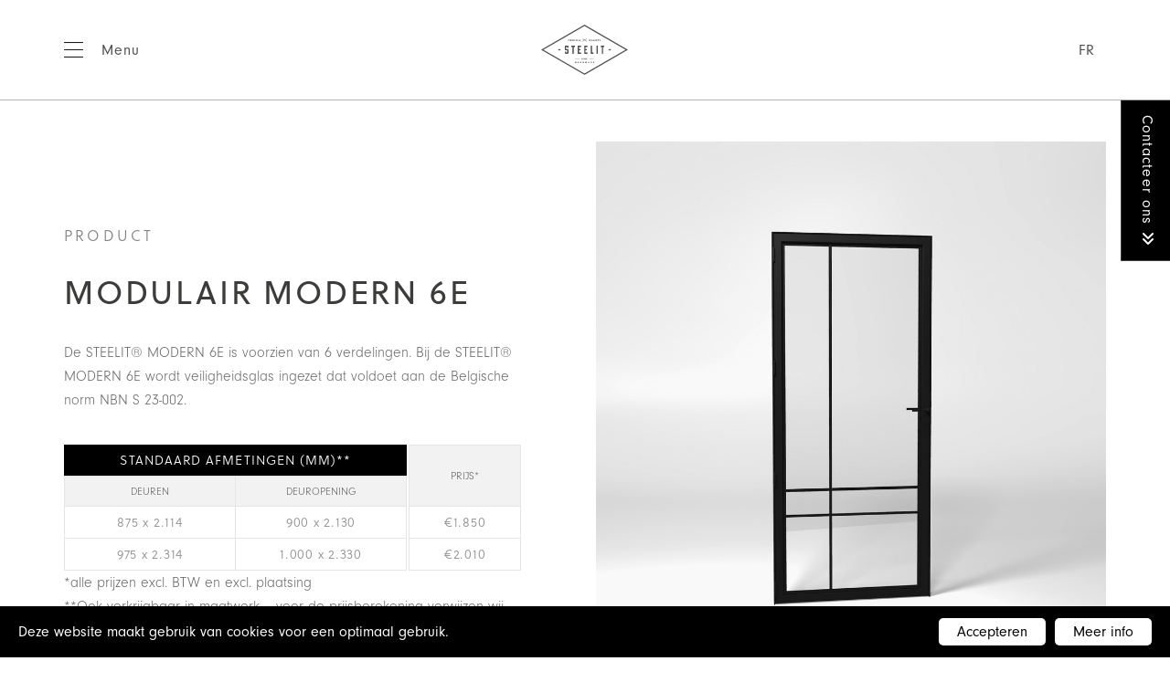

--- FILE ---
content_type: text/html; charset=UTF-8
request_url: https://www.steelit.be/nl/collectie/modulair-doors/modulair-modern-6e
body_size: 14146
content:
<!doctype html><html lang="nl-BE" class="no-js "><head> <meta charset="utf-8"> <meta http-equiv="X-UA-Compatible" content="IE=edge"> <title>MODULAIR Modern 6E</title> <meta name="keywords" content=""> <meta name="description" content=""> <meta name="robots" content="index,follow,max-snippet:-1"> <meta name="viewport" content="width=device-width, initial-scale=1, minimal-ui"> <meta name="google-site-verification" content="google-site-verification=7UakbZ_4dy9WgGqNMGOv9I4-vMNP2oOTVlsmsoc-Sg4"> <link rel="canonical" href="https://www.steelit.be/nl/collectie/modulair-doors/modulair-modern-6e"> <link rel="stylesheet" href="https://shuttle-assets-new.s3.amazonaws.com/compiled/front-821b78f73f.css"> <link rel="stylesheet" href="https://shuttle-storage.s3.amazonaws.com/steelitbackup23nov/system/themes/theme-6162d7d89a.css"> <script src="https://shuttle-assets-new.s3.amazonaws.com/assets/js/vendor/modernizr.min.js"></script> <script src="https://kit.fontawesome.com/f4fe980f49.js" crossorigin="anonymous"></script> <script src="https://kit.fontawesome.com/78bbb71bd9.js" crossorigin="anonymous"></script> <link rel="apple-touch-icon" sizes="57x57" href="https://shuttle-storage.s3.amazonaws.com/steelitbackup23nov/system/favicon/apple-touch-icon-57x57.png?1651670308&v=fec0b145ed"><link rel="apple-touch-icon" sizes="60x60" href="https://shuttle-storage.s3.amazonaws.com/steelitbackup23nov/system/favicon/apple-touch-icon-60x60.png?1651670308&v=fec0b145ed"><link rel="apple-touch-icon" sizes="72x72" href="https://shuttle-storage.s3.amazonaws.com/steelitbackup23nov/system/favicon/apple-touch-icon-72x72.png?1651670308&v=fec0b145ed"><link rel="apple-touch-icon" sizes="76x76" href="https://shuttle-storage.s3.amazonaws.com/steelitbackup23nov/system/favicon/apple-touch-icon-76x76.png?1651670308&v=fec0b145ed"><link rel="apple-touch-icon" sizes="114x114" href="https://shuttle-storage.s3.amazonaws.com/steelitbackup23nov/system/favicon/apple-touch-icon-114x114.png?1651670308&v=fec0b145ed"><link rel="apple-touch-icon" sizes="120x120" href="https://shuttle-storage.s3.amazonaws.com/steelitbackup23nov/system/favicon/apple-touch-icon-120x120.png?1651670308&v=fec0b145ed"><link rel="apple-touch-icon" sizes="144x144" href="https://shuttle-storage.s3.amazonaws.com/steelitbackup23nov/system/favicon/apple-touch-icon-144x144.png?1651670308&v=fec0b145ed"><link rel="apple-touch-icon" sizes="152x152" href="https://shuttle-storage.s3.amazonaws.com/steelitbackup23nov/system/favicon/apple-touch-icon-152x152.png?1651670308&v=fec0b145ed"><link rel="apple-touch-icon" sizes="180x180" href="https://shuttle-storage.s3.amazonaws.com/steelitbackup23nov/system/favicon/apple-touch-icon-180x180.png?1651670308&v=fec0b145ed"><link rel="icon" type="image/png" sizes="32x32" href="https://shuttle-storage.s3.amazonaws.com/steelitbackup23nov/system/favicon/favicon-32x32.png?1651670308&v=fec0b145ed"><link rel="icon" type="image/png" sizes="192x192" href="https://shuttle-storage.s3.amazonaws.com/steelitbackup23nov/system/favicon/android-chrome-192x192.png?1651670308&v=fec0b145ed"><link rel="icon" type="image/png" sizes="16x16" href="https://shuttle-storage.s3.amazonaws.com/steelitbackup23nov/system/favicon/favicon-16x16.png?1651670308&v=fec0b145ed"><link rel="manifest" href="https://shuttle-storage.s3.amazonaws.com/steelitbackup23nov/system/favicon/site.webmanifest?1651670308&v=fec0b145ed"><link rel="mask-icon" href="https://shuttle-storage.s3.amazonaws.com/steelitbackup23nov/system/favicon/safari-pinned-tab.svg?1651670308&v=fec0b145ed" color="#ffffff"><link rel="shortcut icon" href="https://shuttle-storage.s3.amazonaws.com/steelitbackup23nov/system/favicon/favicon.ico?1651670308&v=fec0b145ed"><meta name="msapplication-TileColor" content="#ffffff"><meta name="msapplication-TileImage" content="https://shuttle-storage.s3.amazonaws.com/steelitbackup23nov/system/favicon/mstile-144x144.png?1651670308&v=fec0b145ed"><meta name="msapplication-config" content="https://shuttle-storage.s3.amazonaws.com/steelitbackup23nov/system/favicon/browserconfig.xml?1651670308&v=fec0b145ed"> <meta name="apple-mobile-web-app-title" content="Steel-it"> <meta name="application-name" content="Steel-it"> <meta property="og:type" content="website"> <meta property="og:url" content="https://www.steelit.be/nl/collectie/modulair-doors/modulair-modern-6e"> <meta property="og:site_name" content="Steel-it"> <meta property="twitter:card" content="summary_large_image"> <link rel="alternate" hreflang="nl" href="https://www.steelit.be/nl/collectie/modulair-doors/modulair-modern-6e"> <link rel="alternate" hreflang="fr" href="https://www.steelit.be/fr/collection/modulair-doors/modulair-modern-6e"> <link rel="alternate" hreflang="no" href="https://www.steelit.be/no/kolleksjon//modulair-modern-6e"> <link rel="alternate" hreflang="x-default" href="https://www.steelit.be/nl/collectie/modulair-doors/modulair-modern-6e"> <link href="https://shuttle-storage.s3.amazonaws.com/steelitbackup23nov/static/main.6b81c1d8.css?ver=1006" rel="stylesheet"><!-- Google tag (gtag.js) --><script async src="https://www.googletagmanager.com/gtag/js?id=G-W7C0Z8PN6E"></script><script>
  window.dataLayer = window.dataLayer || [];
  function gtag(){dataLayer.push(arguments);}
  gtag('js', new Date());

  gtag('config', 'G-W7C0Z8PN6E');
</script><!-- Google Tag Manager --><script>(function(w,d,s,l,i){w[l]=w[l]||[];w[l].push({'gtm.start':
new Date().getTime(),event:'gtm.js'});var f=d.getElementsByTagName(s)[0],
j=d.createElement(s),dl=l!='dataLayer'?'&l='+l:'';j.async=true;j.src=
'https://www.googletagmanager.com/gtm.js?id='+i+dl;f.parentNode.insertBefore(j,f);
})(window,document,'script','dataLayer','GTM-T65PPFVF');</script><!-- End Google Tag Manager --> </head><body> <script src="https://use.typekit.net/egj4alg.js"></script><script>try{Typekit.load({ async: true });}catch(e){}</script><script>
  (function(i,s,o,g,r,a,m){i['GoogleAnalyticsObject']=r;i[r]=i[r]||function(){
  (i[r].q=i[r].q||[]).push(arguments)},i[r].l=1*new Date();a=s.createElement(o),
  m=s.getElementsByTagName(o)[0];a.async=1;a.src=g;m.parentNode.insertBefore(a,m)
  })(window,document,'script','https://www.google-analytics.com/analytics.js','ga');
 
  ga('create', 'UA-93362513-1', 'auto');
  ga('send', 'pageview');
 
</script><script src="//app.shuttle.be/iframe-resizer"></script><script src="https://maps.googleapis.com/maps/api/js?key=AIzaSyApot9Eyr1RML5ZewCXzceEdQeYu7oQXhk"></script><!-- Google Tag Manager (noscript) --><noscript><iframe src="https://www.googletagmanager.com/ns.html?id=GTM-T65PPFVF"
height="0" width="0" style="display:none;visibility:hidden"></iframe></noscript><!-- End Google Tag Manager (noscript) --> <!--[if lt IE 10]> <p class="BrowseHappy">You are using an <strong>outdated</strong> browser. Please <a href="http://browsehappy.com/">upgrade your browser</a> to improve your experience.</p> <![endif]--> <div class="Page" id="page-11-product"><div class="Wrapper" id="wrapper"><section class="Header shuttle-Block custom-style-137 " ><div class="shuttle-Widget shuttle-TemplateWidget" id="widget-245-5ac7754c6e4e4b030ace0b470a6e3818"><div class="Grid-widgetInnerCell EntityTrigger-245" ><div class="Row"><div class="shuttle-Widget custom-style-50" id="widget-347-705f18acf8f9f38fd9fad6f9e673c66e"><div class="Container "><div class="Grid-widgetInnerCell custom-style-3 EntityTrigger-347" ><div class="Row"><div class="shuttle-Widget-wrapGrid wrap-Grid" data-grid-cols="3"><div id="grid_2ef941fc14" class="Grid Grid--withGutter Grid--alignMiddle"><div class="Grid-cell u-size1of3"><div class="Grid-innerCell " data-grid-cell="1/3"><div class="Row"><style>@media (max-width: 99999px) {	.Nav-349 { display: none; visibility: hidden; }	.Nav--responsive-349 { display: block; visibility: visible; }	}	#ToggleNav-c4e4e81cf0:checked ~ .ToggleNav-label {	}</style><div class="NavWrapper Nav-349" id="element-349"><ul class="shuttle-Element shuttle-Element--navigation Nav Nav--withGutter custom-style-navigation"><li class="Nav-item"><a href="/nl/steelit" class="Nav-itemTarget EntityTrigger-349-0-0 custom-style-navigation-item" >Steelit®</a></li><li class="Nav-item"><a href="/nl/collectie" class="Nav-itemTarget EntityTrigger-349-0-1 custom-style-navigation-item custom-style-navigation-item-active" >Collectie</a></li><li class="Nav-item"><a href="/nl/home-collectie" class="Nav-itemTarget EntityTrigger-349-0-2 custom-style-navigation-item" >Steelit® Home</a></li><li class="Nav-item"><a href="/nl/configurator" class="Nav-itemTarget EntityTrigger-349-0-3 custom-style-navigation-item" >Configurator</a></li><li class="Nav-item"><a href="/nl/craftmanship" class="Nav-itemTarget EntityTrigger-349-0-4 custom-style-navigation-item" >Craftmanship</a></li><li class="Nav-item"><a href="/nl/showroom" class="Nav-itemTarget EntityTrigger-349-0-5 custom-style-navigation-item" >Bezoek showroom</a></li><li class="Nav-item"><a href="/nl/verkooppunten" class="Nav-itemTarget EntityTrigger-349-0-6 custom-style-navigation-item" >Verkooppunten</a></li><li class="Nav-item"><a href="/nl/downloads" class="Nav-itemTarget EntityTrigger-349-0-7 custom-style-navigation-item" >Downloads</a></li><li class="Nav-item"><a href="/nl/nieuws" class="Nav-itemTarget EntityTrigger-349-0-8 custom-style-navigation-item" >Nieuws</a></li><li class="Nav-item"><a href="/nl/contact" class="Nav-itemTarget EntityTrigger-349-0-9 custom-style-navigation-item" >Contact</a></li></ul></div><div class="NavWrapper NavWrapper--responsive Nav--responsive-349 " id="element-349"><input class="ToggleNav " id="ToggleNav-c4e4e81cf0" type="checkbox" tabindex="-1" aria-hidden="true"><label class="ToggleNav-label custom-style-48" for="ToggleNav-c4e4e81cf0" aria-hidden="true">Menu</label><ul class="shuttle-Element shuttle-Element--navigation Nav Nav--stacked Nav--withGutter custom-style-51"><li class="Nav-item"><a href="/nl/steelit" class="Nav-itemTarget EntityTrigger-349-0-0 custom-style-responsive-navigation-button" >Steelit®</a></li><li class="Nav-item"><a href="/nl/collectie" class="Nav-itemTarget EntityTrigger-349-0-1 custom-style-responsive-navigation-button custom-style-responsive-navigation-button-active" >Collectie</a></li><li class="Nav-item"><a href="/nl/home-collectie" class="Nav-itemTarget EntityTrigger-349-0-2 custom-style-responsive-navigation-button" >Steelit® Home</a></li><li class="Nav-item"><a href="/nl/configurator" class="Nav-itemTarget EntityTrigger-349-0-3 custom-style-responsive-navigation-button" >Configurator</a></li><li class="Nav-item"><a href="/nl/craftmanship" class="Nav-itemTarget EntityTrigger-349-0-4 custom-style-responsive-navigation-button" >Craftmanship</a></li><li class="Nav-item"><a href="/nl/showroom" class="Nav-itemTarget EntityTrigger-349-0-5 custom-style-responsive-navigation-button" >Bezoek showroom</a></li><li class="Nav-item"><a href="/nl/verkooppunten" class="Nav-itemTarget EntityTrigger-349-0-6 custom-style-responsive-navigation-button" >Verkooppunten</a></li><li class="Nav-item"><a href="/nl/downloads" class="Nav-itemTarget EntityTrigger-349-0-7 custom-style-responsive-navigation-button" >Downloads</a></li><li class="Nav-item"><a href="/nl/nieuws" class="Nav-itemTarget EntityTrigger-349-0-8 custom-style-responsive-navigation-button" >Nieuws</a></li><li class="Nav-item"><a href="/nl/contact" class="Nav-itemTarget EntityTrigger-349-0-9 custom-style-responsive-navigation-button" >Contact</a></li></ul></div></div><div class="Row"></div></div></div><div class="Grid-cell u-size1of3"><div class="Grid-innerCell " data-grid-cell="1/3"><div class="Row"><a href="/nl" class=""><div class="shuttle-Element shuttle-Element--image EntityTrigger-350 Entity-350 custom-style-49" alt="logo-zwart" title="" id="element-350" data-url="https://shuttle-storage.s3.amazonaws.com/steelitbackup23nov/Icons/logo-zwart.svg?1542968059&w=260&h=150" style="height:55px""><div class="FlexEmbed-object" data-asset-resize-id="350-81c11501fd554cb041f1ad5ea37ab533" data-asset-id="28" alt="logo-zwart" title="" role="img" style="background-image:url( https://shuttle-storage.s3.amazonaws.com/steelitbackup23nov/Icons/logo-zwart.svg?1542968059 );background-position:center center;background-repeat: no-repeat;background-size:contain;"></div></div></a></div><div class="Row"></div></div></div><div class="Grid-cell u-size1of3"><div class="Grid-innerCell " data-grid-cell="1/3"><ul class="shuttle-Element shuttle-Element--langNavigation Nav Nav--withGutter-small custom-style-language-navigation" id="element-351"><li class="Nav-item is-first"><a class="Nav-itemTarget custom-style-47 custom-style-47-active" href="/nl/collectie/modulair-doors/modulair-modern-6e">nl</a></li><li class="Nav-item"><a class="Nav-itemTarget custom-style-47" href="/fr/collection/modulair-doors/modulair-modern-6e">fr</a></li><li class="Nav-item"><a class="Nav-itemTarget custom-style-47" href="/no/kolleksjon//modulair-modern-6e">no</a></li></ul></div></div></div></div></div></div></div></div></div><div class="Row"><div class="shuttle-Widget custom-style-43" id="widget-176-0b4ef5c2ec2b2b68e24daa246767d926"><div class="Grid-widgetInnerCell EntityTrigger-176" ><div class="Row"><div class="shuttle-Element shuttle-Element--button u-sm-hidden" id="element-178"> <a href="/nl/contact" class="Button EntityTrigger-178 custom-style-44">Contacteer ons <i class="fas fa-angle-double-right"></i></a></div></div><div class="Row"><div class="shuttle-Element shuttle-Element--button u-lg-hidden u-md-hidden" id="element-1351"> <a href="/nl/contact" class="Button EntityTrigger-1351 custom-style-142"></a></div></div></div></div></div><div class="Row"></div></div></div></section><section class="Main shuttle-Region custom-style-141 " ><div class="Content shuttle-Block "><!-- Content-inner or Side-inner --><div class="Content-inner "><div class="shuttle-Widget shuttle-TemplateWidget" id="widget-3-4f6976f79d70711acf106eaabe59fc98"><div class="Grid-widgetInnerCell EntityTrigger-3" ><div class="Row"><div class="Row"><div class="shuttle-Widget" id="widget-3253-cf28429193067adc6d09619ecd8c9042"><div class="Row"><div class="Grid-widgetInnerCell EntityTrigger-3253" ><div class="Row"></div></div></div></div></div><div class="Row"><div class="shuttle-Widget custom-style-159" id="widget-4468-5dc19e20efff4c5988e741e4a3c8f1c2"><div class="Container "><div class="Row"><div class="Grid-widgetInnerCell EntityTrigger-4468" ><div class="Row"><div class="shuttle-Widget-wrapGrid wrap-Grid" data-grid-cols="2"><div id="grid_79eac7d5b0" class="Grid Grid--withGutter"><div class="Grid-cell u-size1of2"><div class="Grid-innerCell " data-grid-cell="1/2"><div class="shuttle-Widget custom-style-90" id="widget-4470-702d5bfe6dcb1f91814a051a0ed03ded"><div class="Grid-widgetInnerCell EntityTrigger-4470" ><div class="Row Row--withGutter-large"><div class="shuttle-Element shuttle-Element--text custom-style-22" id="element-4472"><p>Product</p></div></div><div class="Row Row--withGutter-large"><div class="shuttle-Element shuttle-Element--title" id="element-4473"><h1 class="custom-style-h1">MODULAIR Modern 6E</h1></div></div><div class="Row Row--withGutter-large"></div><div class="Row Row--withGutter-large"><div class="shuttle-Element shuttle-Element--text custom-style-text" id="element-4474"><p>De STEELIT&reg; MODERN 6E is voorzien van 6 verdelingen. Bij de STEELIT&reg; MODERN 6E wordt veiligheidsglas ingezet dat voldoet aan de Belgische norm NBN S 23-002.</p></div></div><div class="Row Row--withGutter-large"></div><div class="Row Row--withGutter-large"><div class="shuttle-Widget custom-style-186" id="widget-4476-b5024bcafa8e91bf6a6f75a32513c882"><a name=""></a><div class="Row"><div class="Grid-widgetInnerCell EntityTrigger-4476" ><div class="Row"><div class="shuttle-Widget-wrapGrid wrap-Grid" data-grid-cols="3"><div id="grid_4be8be8746" class="Grid Grid--withGutter u-noResize"><div class="Grid-cell u-size2of4 u-noResize"><div class="Grid-innerCell " data-grid-cell="2/4"><div class="Row"><div class="shuttle-Element shuttle-Element--text custom-style-91" id="element-4493"><p>Standaard afmetingen (mm)**</p></div></div><div class="Row"></div><div class="Row"><div class="shuttle-Widget custom-style-189" id="widget-4485-342ca2e235c02f57e10037a1d216ff99"><div class="Grid-widgetInnerCell EntityTrigger-4485" ><div class="Row"><div class="shuttle-Widget-wrapGrid wrap-Grid" data-grid-cols="2"><div id="grid_ec1e0a411f" class="Grid Grid--withGutter u-noResize"><div class="Grid-cell u-size1of2 u-noResize"><div class="Grid-innerCell " data-grid-cell="1/2"><div class="shuttle-Element shuttle-Element--text custom-style-185" id="element-4487"><p>deuren</p></div></div></div><div class="Grid-cell u-size1of2 u-noResize"><div class="Grid-innerCell " data-grid-cell="1/2"><div class="shuttle-Element shuttle-Element--text custom-style-185" id="element-4488"><p>deuropening</p></div></div></div></div></div></div><div class="Row"><div class="shuttle-Widget" id="widget-4489-d3117ba341280001105636486e1fa6a5"><div class="Row"><div class="Grid-widgetInnerCell EntityTrigger-4489" ><div class="Row"><div class="shuttle-Widget-wrapGrid wrap-Grid" data-grid-cols="2"><div id="grid_5caca83296" class="Grid Grid--withGutter u-noResize"><div class="Grid-cell u-size1of2 u-noResize"><div class="Grid-innerCell " data-grid-cell="1/2"><div class="shuttle-Element shuttle-Element--text custom-style-187 custom-style-55" id="element-4491"><p>875 x 2.114</p></div></div></div><div class="Grid-cell u-size1of2 u-noResize"><div class="Grid-innerCell " data-grid-cell="1/2"><div class="Row"><div class="shuttle-Element shuttle-Element--text custom-style-55 custom-style-187" id="element-4492"><p>900 x&nbsp;2.130</p></div></div><div class="Row"></div></div></div></div></div></div></div></div><div class="Row"><div class="Grid-widgetInnerCell EntityTrigger-4489" ><div class="Row"><div class="shuttle-Widget-wrapGrid wrap-Grid" data-grid-cols="2"><div id="grid_5caca83296" class="Grid Grid--withGutter u-noResize"><div class="Grid-cell u-size1of2 u-noResize"><div class="Grid-innerCell " data-grid-cell="1/2"><div class="shuttle-Element shuttle-Element--text custom-style-187 custom-style-55" id="element-4491"><p>975 x 2.314</p></div></div></div><div class="Grid-cell u-size1of2 u-noResize"><div class="Grid-innerCell " data-grid-cell="1/2"><div class="Row"><div class="shuttle-Element shuttle-Element--text custom-style-55 custom-style-187" id="element-4492"><p>1.000 x&nbsp;2.330</p></div></div><div class="Row"></div></div></div></div></div></div></div></div></div></div></div></div></div></div></div><div class="Grid-cell u-size1of4 u-noResize"><div class="Grid-innerCell " data-grid-cell="1/4"><div class="shuttle-Widget custom-style-189" id="widget-4479-64a472b40fbd7714d160e0789955e719"><div class="Grid-widgetInnerCell EntityTrigger-4479" ><div class="Row"><div class="shuttle-Element shuttle-Element--text custom-style-185 custom-style-188" id="element-4481"><p>Prijs*</p></div></div><div class="Row"><div class="shuttle-Widget" id="widget-4482-0fb4c8eaa42aef9e502a8f79a5ad7bf7"><div class="Row"><div class="Grid-widgetInnerCell EntityTrigger-4482" ><div class="Row"><div class="shuttle-Element shuttle-Element--text custom-style-55 custom-style-187" id="element-4484"><p>&euro;1.850</p></div></div></div></div><div class="Row"><div class="Grid-widgetInnerCell EntityTrigger-4482" ><div class="Row"><div class="shuttle-Element shuttle-Element--text custom-style-55 custom-style-187" id="element-4484"><p>&euro;2.010</p></div></div></div></div></div></div></div></div></div></div><div class="Grid-cell u-size1of4 u-noResize"><div class="Grid-innerCell " data-grid-cell="1/4"></div></div></div></div></div><div class="Row"></div><div class="Row"><div class="shuttle-Element shuttle-Element--text custom-style-64" id="element-4478"><p>*alle prijzen excl. BTW en excl. plaatsing<br />**Ook verkrijgbaar in maatwerk – voor de prijsberekening verwijzen wij naar onze configurator.</p></div></div></div></div></div></div><div class="Row Row--withGutter-large"></div><div class="Row Row--withGutter-large"></div><div class="Row Row--withGutter-large"><div class="shuttle-Element shuttle-Element--button u-textLeft" id="element-4475"> <a href="/nl/downloads" class="Button EntityTrigger-4475 custom-style-92">Downloads</a></div></div><div class="Row"></div></div></div></div></div><div class="Grid-cell u-size1of2"><div class="Grid-innerCell " data-grid-cell="1/2"><div class="Row"><div class="Slider" id="slider-4534-8fe9775cb6bec38b04c451400359e0f7"><div class="cycle-container"><div class="cycle-slideshow" data-cycle-log="false" data-cycle-loader="false" data-cycle-fx="fade" data-cycle-easing="easeInOutQuint" data-cycle-swipe="true" data-cycle-timeout="0" data-cycle-delay="0" data-cycle-pause-on-hover="true" data-cycle-loop="0" data-cycle-allow-wrap="true" data-cycle-auto-height="container" data-cycle-slides="> .Slider-item" data-cycle-slide-class="Slider-item" data-cycle-slide-active-class="is-active" data-cycle-prev="#slider-prev-4534-8fe9775cb6bec38b04c451400359e0f7" data-cycle-next="#slider-next-4534-8fe9775cb6bec38b04c451400359e0f7" data-cycle-disabled-class="is-disabled" data-cycle-pager="#slider-pager-4534-8fe9775cb6bec38b04c451400359e0f7" data-cycle-pager-active-class="custom-style-88-active" data-cycle-pager-event="click" data-cycle-pager-template="<li class='Slider-pager-item custom-style-88'></li>"	><div class="Slider-item" data-slider-item="0"><div class="Row"><img class="shuttle-Element shuttle-Element--image EntityTrigger-4536 Entity-4536 shuttle-Element--image-lightbox" alt="packshot-steelit-studio-door-mod6e-web" title="" id="element-4536" data-url="https://shuttle-storage.s3.amazonaws.com/steelitbackup23nov/Collectie/Pivot/packshot-steelit-studio-door-mod6e-web.jpg?1674632053&w=1024&h=1116" data-asset-resize-id="4536-0-7f3890c084f1930831f137aeff93e8fc-0-d663f9d6f4d87c9370170973c26736a7" data-asset-id="1968" src="https://shuttle-storage.s3.amazonaws.com/steelitbackup23nov/system/resized/Collectie/Pivot/packshot-steelit-studio-door-mod6e-web_1024x0.jpg?1674632053"></div></div></div></div></div></div><div class="Row"></div><div class="Row"></div></div></div></div></div></div><div class="Row"></div><div class="Row"></div></div></div></div></div></div><div class="Row"><div class="shuttle-Widget custom-style-159" id="widget-4801-013d66857b44938e5b7a1637aa3c8757"><div class="Container "><div class="Row"><div class="Grid-widgetInnerCell EntityTrigger-4801" ><div class="Row"><div class="shuttle-Widget custom-style-226" id="widget-4804-3bebbee759b7ef9a7f64033d56e91094"><div class="shuttle-Repeat-wrapGrid wrap-Grid" data-grid-cols="4"><div id="grid_a24a2ada2c" class="Grid Grid--withGutter-large"><div class="Grid-cell u-size1of4 is-first"><div class="Grid-widgetInnerCell EntityTrigger-4804" ><div class="Row"><div class="shuttle-Widget custom-style-71" id="widget-4811-04cb3362dfe4a35c449a2fcdba656591"><div class="Grid-widgetInnerCell EntityTrigger-4811" ><div class="Row"><img class="shuttle-Element shuttle-Element--image EntityTrigger-4806 Entity-4806" alt="Standaard deurkruk - SKSO1" title="" id="element-4806" data-url="https://shuttle-storage.s3.amazonaws.com/steelitbackup23nov/Deurkrukken/SKS01Z.jpg?1652175013&w=1024&h=768" data-asset-resize-id="4806-0-deea996b2c82684e027e4091fea65fdf-4a7808b3ed186ea40f24a177f39bc4fc" data-asset-id="1897" src="https://shuttle-storage.s3.amazonaws.com/steelitbackup23nov/system/resized/Deurkrukken/SKS01Z_656x0.jpg?1652175013"></div><div class="Row"><div class="shuttle-Element shuttle-Element--title" id="element-4807"><h2 class="custom-style-227">Standaard deurkruk</h2></div></div><div class="Row"><div class="shuttle-Widget custom-style-230" id="widget-4808-1a364d9002662c56008a56f96f57abb5"><div class="Row Row--withGutter"><div class="Grid-widgetInnerCell EntityTrigger-4808" ><div class="Row"><div class="shuttle-Widget-wrapGrid wrap-Grid" data-grid-cols="2"><div id="grid_ea1c95baf0" class="Grid u-noResize"><div class="Grid-cell u-size1of3 u-noResize"><div class="Grid-innerCell " data-grid-cell="1/3"><div class="shuttle-Element shuttle-Element--text custom-style-228" id="element-4813">SKSO1Z</div></div></div><div class="Grid-cell u-size2of3 u-noResize"><div class="Grid-innerCell " data-grid-cell="2/3"><div class="shuttle-Element shuttle-Element--text custom-style-228 custom-style-229" id="element-4814">Zwart</div></div></div></div></div></div></div></div><div class="Row Row--withGutter"><div class="Grid-widgetInnerCell EntityTrigger-4808" ><div class="Row"><div class="shuttle-Widget-wrapGrid wrap-Grid" data-grid-cols="2"><div id="grid_ea1c95baf0" class="Grid u-noResize"><div class="Grid-cell u-size1of3 u-noResize"><div class="Grid-innerCell " data-grid-cell="1/3"><div class="shuttle-Element shuttle-Element--text custom-style-228" id="element-4813">SKSO1W</div></div></div><div class="Grid-cell u-size2of3 u-noResize"><div class="Grid-innerCell " data-grid-cell="2/3"><div class="shuttle-Element shuttle-Element--text custom-style-228 custom-style-229" id="element-4814">Wit</div></div></div></div></div></div></div></div><div class="Row Row--withGutter"><div class="Grid-widgetInnerCell EntityTrigger-4808" ><div class="Row"><div class="shuttle-Widget-wrapGrid wrap-Grid" data-grid-cols="2"><div id="grid_ea1c95baf0" class="Grid u-noResize"><div class="Grid-cell u-size1of3 u-noResize"><div class="Grid-innerCell " data-grid-cell="1/3"><div class="shuttle-Element shuttle-Element--text custom-style-228" id="element-4813">SKSO1M</div></div></div><div class="Grid-cell u-size2of3 u-noResize"><div class="Grid-innerCell " data-grid-cell="2/3"><div class="shuttle-Element shuttle-Element--text custom-style-228 custom-style-229" id="element-4814">Messing</div></div></div></div></div></div></div></div><div class="Row Row--withGutter"><div class="Grid-widgetInnerCell EntityTrigger-4808" ><div class="Row"><div class="shuttle-Widget-wrapGrid wrap-Grid" data-grid-cols="2"><div id="grid_ea1c95baf0" class="Grid u-noResize"><div class="Grid-cell u-size1of3 u-noResize"><div class="Grid-innerCell " data-grid-cell="1/3"><div class="shuttle-Element shuttle-Element--text custom-style-228" id="element-4813">SKSO1R</div></div></div><div class="Grid-cell u-size2of3 u-noResize"><div class="Grid-innerCell " data-grid-cell="2/3"><div class="shuttle-Element shuttle-Element--text custom-style-228 custom-style-229" id="element-4814">Roest textuur</div></div></div></div></div></div></div></div><div class="Row"><div class="Grid-widgetInnerCell EntityTrigger-4808" ><div class="Row"><div class="shuttle-Widget-wrapGrid wrap-Grid" data-grid-cols="2"><div id="grid_ea1c95baf0" class="Grid u-noResize"><div class="Grid-cell u-size1of3 u-noResize"><div class="Grid-innerCell " data-grid-cell="1/3"><div class="shuttle-Element shuttle-Element--text custom-style-228" id="element-4813">SKSO1B</div></div></div><div class="Grid-cell u-size2of3 u-noResize"><div class="Grid-innerCell " data-grid-cell="2/3"><div class="shuttle-Element shuttle-Element--text custom-style-228 custom-style-229" id="element-4814">Brons</div></div></div></div></div></div></div></div></div></div></div></div></div></div></div><div class="Grid-cell u-size1of4 "><div class="Grid-widgetInnerCell EntityTrigger-4804" ><div class="Row"><div class="shuttle-Widget custom-style-71" id="widget-4811-04cb3362dfe4a35c449a2fcdba656591"><div class="Grid-widgetInnerCell EntityTrigger-4811" ><div class="Row"><img class="shuttle-Element shuttle-Element--image EntityTrigger-4806 Entity-4806" alt="Standaard deurkruk - SKSO2" title="" id="element-4806" data-url="https://shuttle-storage.s3.amazonaws.com/steelitbackup23nov/Deurkrukken/SKS02Z.jpg?1652175272&w=1024&h=768" data-asset-resize-id="4806-1-deea996b2c82684e027e4091fea65fdf-fb2b390d08268f4e2ba98c9e3c16901d" data-asset-id="1898" src="https://shuttle-storage.s3.amazonaws.com/steelitbackup23nov/system/resized/Deurkrukken/SKS02Z_656x0.jpg?1652175272"></div><div class="Row"><div class="shuttle-Element shuttle-Element--title" id="element-4807"><h2 class="custom-style-227">Standaard deurkruk</h2></div></div><div class="Row"><div class="shuttle-Widget custom-style-230" id="widget-4808-8c6a0ff315e1eeee37e02034cd2b1d54"><div class="Row Row--withGutter"><div class="Grid-widgetInnerCell EntityTrigger-4808" ><div class="Row"><div class="shuttle-Widget-wrapGrid wrap-Grid" data-grid-cols="2"><div id="grid_ea1c95baf0" class="Grid u-noResize"><div class="Grid-cell u-size1of3 u-noResize"><div class="Grid-innerCell " data-grid-cell="1/3"><div class="shuttle-Element shuttle-Element--text custom-style-228" id="element-4813">SKSO2Z</div></div></div><div class="Grid-cell u-size2of3 u-noResize"><div class="Grid-innerCell " data-grid-cell="2/3"><div class="shuttle-Element shuttle-Element--text custom-style-228 custom-style-229" id="element-4814">Zwart</div></div></div></div></div></div></div></div><div class="Row Row--withGutter"><div class="Grid-widgetInnerCell EntityTrigger-4808" ><div class="Row"><div class="shuttle-Widget-wrapGrid wrap-Grid" data-grid-cols="2"><div id="grid_ea1c95baf0" class="Grid u-noResize"><div class="Grid-cell u-size1of3 u-noResize"><div class="Grid-innerCell " data-grid-cell="1/3"><div class="shuttle-Element shuttle-Element--text custom-style-228" id="element-4813">SKSO2W</div></div></div><div class="Grid-cell u-size2of3 u-noResize"><div class="Grid-innerCell " data-grid-cell="2/3"><div class="shuttle-Element shuttle-Element--text custom-style-228 custom-style-229" id="element-4814">Wit</div></div></div></div></div></div></div></div><div class="Row Row--withGutter"><div class="Grid-widgetInnerCell EntityTrigger-4808" ><div class="Row"><div class="shuttle-Widget-wrapGrid wrap-Grid" data-grid-cols="2"><div id="grid_ea1c95baf0" class="Grid u-noResize"><div class="Grid-cell u-size1of3 u-noResize"><div class="Grid-innerCell " data-grid-cell="1/3"><div class="shuttle-Element shuttle-Element--text custom-style-228" id="element-4813">SKSO2M</div></div></div><div class="Grid-cell u-size2of3 u-noResize"><div class="Grid-innerCell " data-grid-cell="2/3"><div class="shuttle-Element shuttle-Element--text custom-style-228 custom-style-229" id="element-4814">Messing</div></div></div></div></div></div></div></div><div class="Row Row--withGutter"><div class="Grid-widgetInnerCell EntityTrigger-4808" ><div class="Row"><div class="shuttle-Widget-wrapGrid wrap-Grid" data-grid-cols="2"><div id="grid_ea1c95baf0" class="Grid u-noResize"><div class="Grid-cell u-size1of3 u-noResize"><div class="Grid-innerCell " data-grid-cell="1/3"><div class="shuttle-Element shuttle-Element--text custom-style-228" id="element-4813">SKSO2B</div></div></div><div class="Grid-cell u-size2of3 u-noResize"><div class="Grid-innerCell " data-grid-cell="2/3"><div class="shuttle-Element shuttle-Element--text custom-style-228 custom-style-229" id="element-4814">Brons</div></div></div></div></div></div></div></div><div class="Row"><div class="Grid-widgetInnerCell EntityTrigger-4808" ><div class="Row"><div class="shuttle-Widget-wrapGrid wrap-Grid" data-grid-cols="2"><div id="grid_ea1c95baf0" class="Grid u-noResize"><div class="Grid-cell u-size1of3 u-noResize"><div class="Grid-innerCell " data-grid-cell="1/3"><div class="shuttle-Element shuttle-Element--text custom-style-228" id="element-4813">SKSO2R</div></div></div><div class="Grid-cell u-size2of3 u-noResize"><div class="Grid-innerCell " data-grid-cell="2/3"><div class="shuttle-Element shuttle-Element--text custom-style-228 custom-style-229" id="element-4814">Roest textuur</div></div></div></div></div></div></div></div></div></div></div></div></div></div></div><div class="Grid-cell u-size1of4 "><div class="Grid-widgetInnerCell EntityTrigger-4804" ><div class="Row"><div class="shuttle-Widget custom-style-71" id="widget-4811-04cb3362dfe4a35c449a2fcdba656591"><div class="Grid-widgetInnerCell EntityTrigger-4811" ><div class="Row"><img class="shuttle-Element shuttle-Element--image EntityTrigger-4806 Entity-4806" alt="Moderne deurkruk - SKMO2" title="" id="element-4806" data-url="https://shuttle-storage.s3.amazonaws.com/steelitbackup23nov/Deurkrukken/SKM02Z.jpg?1652182551&w=1024&h=768" data-asset-resize-id="4806-2-deea996b2c82684e027e4091fea65fdf-aa55a1a221246991b2a22c6c62a12b64" data-asset-id="1900" src="https://shuttle-storage.s3.amazonaws.com/steelitbackup23nov/system/resized/Deurkrukken/SKM02Z_656x0.jpg?1652182551"></div><div class="Row"><div class="shuttle-Element shuttle-Element--title" id="element-4807"><h2 class="custom-style-227">Moderne deurkruk</h2></div></div><div class="Row"><div class="shuttle-Widget custom-style-230" id="widget-4808-e515dee3c20be92dffdfc40f275c1b5c"><div class="Row Row--withGutter"><div class="Grid-widgetInnerCell EntityTrigger-4808" ><div class="Row"><div class="shuttle-Widget-wrapGrid wrap-Grid" data-grid-cols="2"><div id="grid_ea1c95baf0" class="Grid u-noResize"><div class="Grid-cell u-size1of3 u-noResize"><div class="Grid-innerCell " data-grid-cell="1/3"><div class="shuttle-Element shuttle-Element--text custom-style-228" id="element-4813">SKMO2Z</div></div></div><div class="Grid-cell u-size2of3 u-noResize"><div class="Grid-innerCell " data-grid-cell="2/3"><div class="shuttle-Element shuttle-Element--text custom-style-228 custom-style-229" id="element-4814">Zwart</div></div></div></div></div></div></div></div><div class="Row Row--withGutter"><div class="Grid-widgetInnerCell EntityTrigger-4808" ><div class="Row"><div class="shuttle-Widget-wrapGrid wrap-Grid" data-grid-cols="2"><div id="grid_ea1c95baf0" class="Grid u-noResize"><div class="Grid-cell u-size1of3 u-noResize"><div class="Grid-innerCell " data-grid-cell="1/3"><div class="shuttle-Element shuttle-Element--text custom-style-228" id="element-4813">SKMO2W</div></div></div><div class="Grid-cell u-size2of3 u-noResize"><div class="Grid-innerCell " data-grid-cell="2/3"><div class="shuttle-Element shuttle-Element--text custom-style-228 custom-style-229" id="element-4814">wit</div></div></div></div></div></div></div></div><div class="Row Row--withGutter"><div class="Grid-widgetInnerCell EntityTrigger-4808" ><div class="Row"><div class="shuttle-Widget-wrapGrid wrap-Grid" data-grid-cols="2"><div id="grid_ea1c95baf0" class="Grid u-noResize"><div class="Grid-cell u-size1of3 u-noResize"><div class="Grid-innerCell " data-grid-cell="1/3"><div class="shuttle-Element shuttle-Element--text custom-style-228" id="element-4813">SKMO2M</div></div></div><div class="Grid-cell u-size2of3 u-noResize"><div class="Grid-innerCell " data-grid-cell="2/3"><div class="shuttle-Element shuttle-Element--text custom-style-228 custom-style-229" id="element-4814">Messing</div></div></div></div></div></div></div></div><div class="Row Row--withGutter"><div class="Grid-widgetInnerCell EntityTrigger-4808" ><div class="Row"><div class="shuttle-Widget-wrapGrid wrap-Grid" data-grid-cols="2"><div id="grid_ea1c95baf0" class="Grid u-noResize"><div class="Grid-cell u-size1of3 u-noResize"><div class="Grid-innerCell " data-grid-cell="1/3"><div class="shuttle-Element shuttle-Element--text custom-style-228" id="element-4813">SKMO2B</div></div></div><div class="Grid-cell u-size2of3 u-noResize"><div class="Grid-innerCell " data-grid-cell="2/3"><div class="shuttle-Element shuttle-Element--text custom-style-228 custom-style-229" id="element-4814">Brons</div></div></div></div></div></div></div></div><div class="Row"><div class="Grid-widgetInnerCell EntityTrigger-4808" ><div class="Row"><div class="shuttle-Widget-wrapGrid wrap-Grid" data-grid-cols="2"><div id="grid_ea1c95baf0" class="Grid u-noResize"><div class="Grid-cell u-size1of3 u-noResize"><div class="Grid-innerCell " data-grid-cell="1/3"><div class="shuttle-Element shuttle-Element--text custom-style-228" id="element-4813">SKMO2R</div></div></div><div class="Grid-cell u-size2of3 u-noResize"><div class="Grid-innerCell " data-grid-cell="2/3"><div class="shuttle-Element shuttle-Element--text custom-style-228 custom-style-229" id="element-4814">Roest textuur</div></div></div></div></div></div></div></div></div></div></div></div></div></div></div><div class="Grid-cell u-size1of4 is-last"><div class="Grid-widgetInnerCell EntityTrigger-4804" ><div class="Row"><div class="shuttle-Widget custom-style-71" id="widget-4811-04cb3362dfe4a35c449a2fcdba656591"><div class="Grid-widgetInnerCell EntityTrigger-4811" ><div class="Row"><img class="shuttle-Element shuttle-Element--image EntityTrigger-4806 Entity-4806" alt="Moderne deurkruk - SKMO3" title="" id="element-4806" data-url="https://shuttle-storage.s3.amazonaws.com/steelitbackup23nov/Deurkrukken/Unknown.jpeg?1705574658&w=2884&h=2163" data-asset-resize-id="4806-3-deea996b2c82684e027e4091fea65fdf-5ae2c9d048e137f7d1ffe06e5e62ae7b" data-asset-id="2241" src="https://shuttle-storage.s3.amazonaws.com/steelitbackup23nov/system/resized/Deurkrukken/Unknown_656x0.jpeg?1705574658"></div><div class="Row"><div class="shuttle-Element shuttle-Element--title" id="element-4807"><h2 class="custom-style-227">Moderne deurkruk</h2></div></div><div class="Row"><div class="shuttle-Widget custom-style-230" id="widget-4808-b2a806f9c75dd4615be58232553cd484"><div class="Row Row--withGutter"><div class="Grid-widgetInnerCell EntityTrigger-4808" ><div class="Row"><div class="shuttle-Widget-wrapGrid wrap-Grid" data-grid-cols="2"><div id="grid_ea1c95baf0" class="Grid u-noResize"><div class="Grid-cell u-size1of3 u-noResize"><div class="Grid-innerCell " data-grid-cell="1/3"><div class="shuttle-Element shuttle-Element--text custom-style-228" id="element-4813">SKMO3Z</div></div></div><div class="Grid-cell u-size2of3 u-noResize"><div class="Grid-innerCell " data-grid-cell="2/3"><div class="shuttle-Element shuttle-Element--text custom-style-228 custom-style-229" id="element-4814">zwart</div></div></div></div></div></div></div></div><div class="Row Row--withGutter"><div class="Grid-widgetInnerCell EntityTrigger-4808" ><div class="Row"><div class="shuttle-Widget-wrapGrid wrap-Grid" data-grid-cols="2"><div id="grid_ea1c95baf0" class="Grid u-noResize"><div class="Grid-cell u-size1of3 u-noResize"><div class="Grid-innerCell " data-grid-cell="1/3"><div class="shuttle-Element shuttle-Element--text custom-style-228" id="element-4813">SKMO3W</div></div></div><div class="Grid-cell u-size2of3 u-noResize"><div class="Grid-innerCell " data-grid-cell="2/3"><div class="shuttle-Element shuttle-Element--text custom-style-228 custom-style-229" id="element-4814">Wit</div></div></div></div></div></div></div></div><div class="Row Row--withGutter"><div class="Grid-widgetInnerCell EntityTrigger-4808" ><div class="Row"><div class="shuttle-Widget-wrapGrid wrap-Grid" data-grid-cols="2"><div id="grid_ea1c95baf0" class="Grid u-noResize"><div class="Grid-cell u-size1of3 u-noResize"><div class="Grid-innerCell " data-grid-cell="1/3"><div class="shuttle-Element shuttle-Element--text custom-style-228" id="element-4813">SKMO3M</div></div></div><div class="Grid-cell u-size2of3 u-noResize"><div class="Grid-innerCell " data-grid-cell="2/3"><div class="shuttle-Element shuttle-Element--text custom-style-228 custom-style-229" id="element-4814">messing</div></div></div></div></div></div></div></div><div class="Row Row--withGutter"><div class="Grid-widgetInnerCell EntityTrigger-4808" ><div class="Row"><div class="shuttle-Widget-wrapGrid wrap-Grid" data-grid-cols="2"><div id="grid_ea1c95baf0" class="Grid u-noResize"><div class="Grid-cell u-size1of3 u-noResize"><div class="Grid-innerCell " data-grid-cell="1/3"><div class="shuttle-Element shuttle-Element--text custom-style-228" id="element-4813">SKMO3B</div></div></div><div class="Grid-cell u-size2of3 u-noResize"><div class="Grid-innerCell " data-grid-cell="2/3"><div class="shuttle-Element shuttle-Element--text custom-style-228 custom-style-229" id="element-4814">Brons</div></div></div></div></div></div></div></div><div class="Row"><div class="Grid-widgetInnerCell EntityTrigger-4808" ><div class="Row"><div class="shuttle-Widget-wrapGrid wrap-Grid" data-grid-cols="2"><div id="grid_ea1c95baf0" class="Grid u-noResize"><div class="Grid-cell u-size1of3 u-noResize"><div class="Grid-innerCell " data-grid-cell="1/3"><div class="shuttle-Element shuttle-Element--text custom-style-228" id="element-4813">SKMO3R</div></div></div><div class="Grid-cell u-size2of3 u-noResize"><div class="Grid-innerCell " data-grid-cell="2/3"><div class="shuttle-Element shuttle-Element--text custom-style-228 custom-style-229" id="element-4814">Roest textuur</div></div></div></div></div></div></div></div></div></div></div></div></div></div></div></div></div></div></div></div></div></div></div></div><div class="Row"><div class="shuttle-Widget" id="widget-4846-643103302cd1cf2399725959c5bd7a64"><div class="Row"><div class="Grid-widgetInnerCell EntityTrigger-4846" ><div class="Row"><div class="shuttle-Widget custom-style-159" id="widget-4832-21213cc9583029a389b3906f1c466c76"><div class="Container "><div class="Row"><div class="Grid-widgetInnerCell EntityTrigger-4832" ><div class="Row"><div class="shuttle-Widget custom-style-235" id="widget-4834-ec2ff545fdaa9c55b1d03fa5c82466f4"><div class="shuttle-Repeat-wrapGrid wrap-Grid" data-grid-cols="6"><div id="grid_1690cbf673" class="Grid Grid--withGutter-large"><div class="Grid-cell u-size1of6 is-first"><div class="Grid-widgetInnerCell EntityTrigger-4834" ><div class="Row"><div class="shuttle-Widget custom-style-71" id="widget-4836-3a13dd84c65a1491b13fea9ae4be6fb6"><div class="Grid-widgetInnerCell EntityTrigger-4836" ><div class="Row"><img class="shuttle-Element shuttle-Element--image EntityTrigger-4838 Entity-4838" alt="Standaard glas - Standaard geleverd" title="" id="element-4838" data-url="https://shuttle-storage.s3.amazonaws.com/steelitbackup23nov/Glassoorten/glassoort-standard.jpg?1674046695&w=3598&h=8000" data-asset-resize-id="4838-0-b276e504008d53af595fc72170c42764-3e8876c79b0eebe827fe9fc40315d1d4" data-asset-id="1958" src="https://shuttle-storage.s3.amazonaws.com/steelitbackup23nov/system/resized/Glassoorten/glassoort-standard_437x0.jpg?1674046695"></div><div class="Row"><div class="shuttle-Element shuttle-Element--title" id="element-4839"><h2 class="custom-style-227"><strong>Standaard glas</strong></h2></div></div><div class="Row"><div class="shuttle-Element shuttle-Element--text custom-style-228" id="element-4844"><p>Standaard geleverd<br />Veiligheidsglas</p><p>&nbsp;</p><p><em></em></p></div></div></div></div></div></div></div><div class="Grid-cell u-size1of6 "><div class="Grid-widgetInnerCell EntityTrigger-4834" ><div class="Row"><div class="shuttle-Widget custom-style-71" id="widget-4836-3a13dd84c65a1491b13fea9ae4be6fb6"><div class="Grid-widgetInnerCell EntityTrigger-4836" ><div class="Row"><img class="shuttle-Element shuttle-Element--image EntityTrigger-4838 Entity-4838" alt="Melkglas - In optie" title="" id="element-4838" data-url="https://shuttle-storage.s3.amazonaws.com/steelitbackup23nov/Glassoorten/glassoort-melkglas.jpg?1674046695&w=3598&h=8000" data-asset-resize-id="4838-1-b276e504008d53af595fc72170c42764-3ff907801b86b82de2aaa2d054dad325" data-asset-id="1960" src="https://shuttle-storage.s3.amazonaws.com/steelitbackup23nov/system/resized/Glassoorten/glassoort-melkglas_437x0.jpg?1674046695"></div><div class="Row"><div class="shuttle-Element shuttle-Element--title" id="element-4839"><h2 class="custom-style-227"><strong>Melkglas</strong></h2></div></div><div class="Row"><div class="shuttle-Element shuttle-Element--text custom-style-228" id="element-4844"><p>In optie<br />Veiligheidsglas</p><p>&nbsp;</p><p><em></em></p></div></div></div></div></div></div></div><div class="Grid-cell u-size1of6 "><div class="Grid-widgetInnerCell EntityTrigger-4834" ><div class="Row"><div class="shuttle-Widget custom-style-71" id="widget-4836-3a13dd84c65a1491b13fea9ae4be6fb6"><div class="Grid-widgetInnerCell EntityTrigger-4836" ><div class="Row"><img class="shuttle-Element shuttle-Element--image EntityTrigger-4838 Entity-4838" alt="Kathedraalglas - In optie" title="" id="element-4838" data-url="https://shuttle-storage.s3.amazonaws.com/steelitbackup23nov/Glassoorten/glassoort-kathedraal.jpg?1674046695&w=3598&h=8000" data-asset-resize-id="4838-2-b276e504008d53af595fc72170c42764-5960238e41e0cfd38143b9379820cc0b" data-asset-id="1962" src="https://shuttle-storage.s3.amazonaws.com/steelitbackup23nov/system/resized/Glassoorten/glassoort-kathedraal_437x0.jpg?1674046695"></div><div class="Row"><div class="shuttle-Element shuttle-Element--title" id="element-4839"><h2 class="custom-style-227"><strong>Kathedraalglas</strong></h2></div></div><div class="Row"><div class="shuttle-Element shuttle-Element--text custom-style-228" id="element-4844"><p>In optie<br />Gehard glas</p><p>&nbsp;</p><p><em></em></p></div></div></div></div></div></div></div><div class="Grid-cell u-size1of6 "><div class="Grid-widgetInnerCell EntityTrigger-4834" ><div class="Row"><div class="shuttle-Widget custom-style-71" id="widget-4836-3a13dd84c65a1491b13fea9ae4be6fb6"><div class="Grid-widgetInnerCell EntityTrigger-4836" ><div class="Row"><img class="shuttle-Element shuttle-Element--image EntityTrigger-4838 Entity-4838" alt="Flutes glas* - In optie" title="" id="element-4838" data-url="https://shuttle-storage.s3.amazonaws.com/steelitbackup23nov/Glassoorten/glassoort-flutes.jpg?1674046695&w=3598&h=8000" data-asset-resize-id="4838-3-b276e504008d53af595fc72170c42764-28b00fe7b48ce13d264c8c1c33ade0d4" data-asset-id="1961" src="https://shuttle-storage.s3.amazonaws.com/steelitbackup23nov/system/resized/Glassoorten/glassoort-flutes_437x0.jpg?1674046695"></div><div class="Row"><div class="shuttle-Element shuttle-Element--title" id="element-4839"><h2 class="custom-style-227"><strong>Flutes glas*</strong></h2></div></div><div class="Row"><div class="shuttle-Element shuttle-Element--text custom-style-228" id="element-4844"><p>In optie<br />Gehard glas</p><p>&nbsp;</p><p><em>*Alleen verkrijgbaar gelijnd<br />in verticale richting</em></p></div></div></div></div></div></div></div><div class="Grid-cell u-size1of6 "><div class="Grid-widgetInnerCell EntityTrigger-4834" ><div class="Row"><div class="shuttle-Widget custom-style-71" id="widget-4836-3a13dd84c65a1491b13fea9ae4be6fb6"><div class="Grid-widgetInnerCell EntityTrigger-4836" ><div class="Row"><img class="shuttle-Element shuttle-Element--image EntityTrigger-4838 Entity-4838" alt="Grey glas - In optie" title="" id="element-4838" data-url="https://shuttle-storage.s3.amazonaws.com/steelitbackup23nov/Glassoorten/glassoort-grey.jpg?1674046695&w=3598&h=8000" data-asset-resize-id="4838-4-b276e504008d53af595fc72170c42764-3d688df8d73c3e010ad0fe11de9a0250" data-asset-id="1959" src="https://shuttle-storage.s3.amazonaws.com/steelitbackup23nov/system/resized/Glassoorten/glassoort-grey_437x0.jpg?1674046695"></div><div class="Row"><div class="shuttle-Element shuttle-Element--title" id="element-4839"><h2 class="custom-style-227"><strong>Grey glas</strong></h2></div></div><div class="Row"><div class="shuttle-Element shuttle-Element--text custom-style-228" id="element-4844"><p>In optie<br />Veiligheidsglas</p><p>&nbsp;</p><p><em></em></p></div></div></div></div></div></div></div><div class="Grid-cell u-size1of6 is-last"><div class="Grid-widgetInnerCell EntityTrigger-4834" ><div class="Row"><div class="shuttle-Widget custom-style-71" id="widget-4836-3a13dd84c65a1491b13fea9ae4be6fb6"><div class="Grid-widgetInnerCell EntityTrigger-4836" ><div class="Row"><img class="shuttle-Element shuttle-Element--image EntityTrigger-4838 Entity-4838" alt="Fumé glas - In optie" title="" id="element-4838" data-url="https://shuttle-storage.s3.amazonaws.com/steelitbackup23nov/Glassoorten/fume%CC%81_glas_HR_cropped.jpg?1692174361&w=3598&h=8000" data-asset-resize-id="4838-5-b276e504008d53af595fc72170c42764-63ff790588193f86df7abffdb61cbbcd" data-asset-id="2091" src="https://shuttle-storage.s3.amazonaws.com/steelitbackup23nov/system/resized/Glassoorten/fume%CC%81_glas_HR_cropped_437x0.jpg?1692174361"></div><div class="Row"><div class="shuttle-Element shuttle-Element--title" id="element-4839"><h2 class="custom-style-227"><strong>Fumé glas</strong></h2></div></div><div class="Row"><div class="shuttle-Element shuttle-Element--text custom-style-228" id="element-4844"><p>In optie<br />Veiligheidsglas</p><p>&nbsp;</p><p><em></em></p></div></div></div></div></div></div></div></div></div></div></div></div></div></div></div></div></div></div></div></div><div class="Row"><div class="shuttle-Widget" id="widget-3259-3db0f028ca2b51ec64205699f0a491b5"><div class="Container "><div class="Row"><div class="Grid-widgetInnerCell EntityTrigger-3259" ><div class="Row"></div></div></div></div></div></div><div class="Row"><div class="shuttle-Widget custom-style-173" id="widget-2433-0ab54817aaba27508ba6f74668434889"><div class="Container "><div class="Row"><div class="Grid-widgetInnerCell EntityTrigger-2433" ><div class="Row"><div class="shuttle-Widget-wrapGrid wrap-Grid" data-grid-cols="3"><div id="grid_c8bdb2a525" class="Grid Grid--withGutter"><div class="Grid-cell u-size1of3"><div class="Grid-innerCell " data-grid-cell="1/3"><div class="shuttle-Widget" id="widget-2435-a3c8f7870773831bb11ff395c43bef88"><div class="Row"><div class="Grid-widgetInnerCell EntityTrigger-2435" ><div class="Row"><div class="shuttle-Element shuttle-Element--button u-textCenter" id="element-2437"> <a data-action="1" href="/nl/collectie/modulair-doors/modulair-modern-4e" class="Button EntityTrigger-2437 custom-style-172"><i class="fas fa-angle-left"></i> MODULAIR Modern 4E</a></div></div></div></div></div></div></div><div class="Grid-cell u-size1of3"><div class="Grid-innerCell " data-grid-cell="1/3"><div class="shuttle-Element shuttle-Element--button u-textCenter" id="element-2438"> <a data-action="3" href="/nl/collectie/modulair-doors" class="Button EntityTrigger-2438 custom-style-172">Overzicht</a></div></div></div><div class="Grid-cell u-size1of3"><div class="Grid-innerCell " data-grid-cell="1/3"><div class="shuttle-Widget" id="widget-2439-4a9e59ccac5345a5bc239f1ae7632802"><div class="Row"><div class="Grid-widgetInnerCell EntityTrigger-2439" ><div class="Row"><div class="shuttle-Element shuttle-Element--button u-textCenter" id="element-2441"> <a data-action="2" href="/nl/collectie/modulair-doors/modulair-classic-4-duo" class="Button EntityTrigger-2441 custom-style-172">MODULAIR Classic 4 duo <i class="fas fa-angle-right"></i></a></div></div></div></div></div></div></div></div></div></div><div class="Row"><div class="shuttle-Element shuttle-Element--spacer" id="element-4826" style="height:40px"></div></div><div class="Row"><div class="shuttle-Widget custom-style-231" id="widget-4829-d2953488a3a816b9d75beff2599fa80a"><div class="Grid-widgetInnerCell EntityTrigger-4829" ><div class="Row"><div class="shuttle-Widget-wrapGrid wrap-Grid" data-grid-cols="2"><div id="grid_b2855586ec" class="Grid Grid--withGutter Grid--alignMiddle u-noResize"><div class="Grid-cell u-size1of2 u-noResize"><div class="Grid-innerCell " data-grid-cell="1/2"></div></div><div class="Grid-cell u-size1of2 u-noResize"><div class="Grid-innerCell " data-grid-cell="1/2"></div></div></div></div></div><div class="Row"><div class="shuttle-Widget-wrapGrid wrap-Grid" data-grid-cols="2"><div id="grid_f37bee601f" class="Grid Grid--withGutter Grid--alignMiddle u-noResize"><div class="Grid-cell u-size1of2 u-noResize"><div class="Grid-innerCell " data-grid-cell="1/2"><div class="Row"></div><div class="Row"><div class="shuttle-Element shuttle-Element--button u-textRight" id="element-4853"> <a href="/nl/collectie/modulair-top" class="Button EntityTrigger-4853 custom-style-172 custom-style-button">TOP MODULAIR</a></div></div></div></div><div class="Grid-cell u-size1of2 u-noResize"><div class="Grid-innerCell " data-grid-cell="1/2"><div class="Row"></div><div class="Row"><div class="shuttle-Element shuttle-Element--button u-textLeft" id="element-4854"> <a href="/nl/collectie/modulair-side" class="Button EntityTrigger-4854 custom-style-172 custom-style-button">SIDE MODULAIR</a></div></div></div></div></div></div></div><div class="Row"><div class="shuttle-Element shuttle-Element--spacer" id="element-4858" style="height:40px"></div></div></div></div></div></div></div></div></div></div><div class="Row"></div></div></div></div></div></div></section><section class="Footer shuttle-Block custom-style-158 " ><div class="shuttle-Widget shuttle-TemplateWidget" id="widget-15-41e80e44bd8d066472bb1957226f15da"><div class="Grid-widgetInnerCell EntityTrigger-15" ><div class="Row"><div class="shuttle-Widget" id="widget-127-f85bc236e42d377efc7fe9902343b947"><div class="Container "><div class="Grid-widgetInnerCell EntityTrigger-127" ><div class="Row"><div class="shuttle-Widget custom-style-27" id="widget-135-5dcb7513b49bf1be8a28cb30552368db"><div class="Row"><div class="Grid-widgetInnerCell custom-style-26 EntityTrigger-135" ><div class="Row"><div class="shuttle-Widget-wrapGrid wrap-Grid" data-grid-cols="3"><div id="grid_6492d53166" class="Grid Grid--alignMiddle u-noResize"><div class="Grid-cell u-size1of3 u-noResize"><div class="Grid-innerCell " data-grid-cell="1/3"><div class="shuttle-Widget" id="widget-137-cf5f40e59268c2f8bff3deac52520a90"><a class="Grid-widgetInnerCell u-block EntityTrigger-137" href="https://www.facebook.com/STEELIT.be/" target="_blank"><div class="Row"><div class="shuttle-Element shuttle-Element--button" id="element-143"> <a href="https://www.facebook.com/STEELIT.be/" class="Button EntityTrigger-143 custom-style-25" target="_blank"><i class="fab fa-facebook-f"></i></a></div></div></a></div></div></div><div class="Grid-cell u-size1of3 u-noResize"><div class="Grid-innerCell " data-grid-cell="1/3"><div class="shuttle-Widget" id="widget-139-135b7aeae445cb8e01509a885ee471db"><a class="Grid-widgetInnerCell u-block EntityTrigger-139" href="https://nl.pinterest.com/steelitbvba/" target="_blank"><div class="Row"><div class="shuttle-Element shuttle-Element--button" id="element-144"> <a data-action="4" href="https://nl.pinterest.com/steelitbvba/" class="Button EntityTrigger-144 custom-style-25" target="_blank"><i class="fab fa-pinterest"></i></a></div></div></a></div></div></div><div class="Grid-cell u-size1of3 u-noResize"><div class="Grid-innerCell " data-grid-cell="1/3"></div></div></div></div></div></div></div></div></div></div></div></div></div><div class="Row"></div><div class="Row"></div><div class="Row"><div class="shuttle-Widget" id="widget-133-2ecf3131800605dc8cee1e1c7bfde062"><div class="Grid-widgetInnerCell EntityTrigger-133" ><div class="Row"><div class="shuttle-Element shuttle-Element--image EntityTrigger-153 Entity-153 custom-style-42" alt="footer image" title="" id="element-153" data-url="https://shuttle-storage.s3.amazonaws.com/steelitbackup23nov/Images/footer%20image.png?1542968059&w=1388&h=1118" style="height:600px""><div class="FlexEmbed-object" data-asset-resize-id="153-e433f207af9e6331446b92ecea7ffa65" data-asset-id="22" alt="footer image" title="" role="img" style="background-image:url( https://shuttle-storage.s3.amazonaws.com/steelitbackup23nov/system/resized/Images/footer%20image_1388x0.png?1542968059 );background-position:center top;background-repeat: no-repeat;background-size:cover;"></div></div></div><div class="Row"><div class="shuttle-Widget custom-style-36" id="widget-742-88447b78bd7fb3472e93519d9135381f"><div class="Container "><div class="Grid-widgetInnerCell EntityTrigger-742" ><div class="Row"><div class="shuttle-Widget-wrapGrid wrap-Grid" data-grid-cols="2"><div id="grid_821f352339" class="Grid Grid--alignMiddle"><div class="Grid-cell u-size1of12"><div class="Grid-innerCell " data-grid-cell="1/12"><div class="shuttle-Element shuttle-Element--spacer" id="element-741" style="height:0px"></div></div></div><div class="Grid-cell u-size11of12"><div class="Grid-innerCell " data-grid-cell="11/12"><div class="shuttle-Widget" id="widget-154-713b80dc2ce461a319b7c1084be72fd3"><div class="Grid-widgetInnerCell custom-style-122 EntityTrigger-154" ><div class="Row"><div class="shuttle-Widget-wrapGrid wrap-Grid" data-grid-cols="2"><div id="grid_918ab467f8" class="Grid Grid--withGutter-small Grid--alignMiddle"><div class="Grid-cell u-size1of2"><div class="Grid-innerCell " data-grid-cell="1/2"><div class="shuttle-Widget" id="widget-156-53d1957af27ffdd2cd5d49dc3537e851"><div class="Row"><div class="Grid-widgetInnerCell custom-style-143 EntityTrigger-156" ><div class="Row"><div class="shuttle-Widget-wrapGrid wrap-Grid" data-grid-cols="2"><div id="grid_9290af9f7a" class="Grid Grid--withGutter-small Grid--alignMiddle"><div class="Grid-cell u-size1of2"><div class="Grid-innerCell " data-grid-cell="1/2"><div class="shuttle-Element shuttle-Element--image EntityTrigger-160 Entity-160 custom-style-38" alt="steelit-klein" title="" id="element-160" data-url="https://shuttle-storage.s3.amazonaws.com/steelitbackup23nov/Icons/steelit-klein.svg?1542968059&w=300&h=46" style="height:14px""><div class="FlexEmbed-object" data-asset-resize-id="160-37d4cee8b0a536e2b7c2ccc57dcc7d34" data-asset-id="23" alt="steelit-klein" title="" role="img" style="background-image:url( https://shuttle-storage.s3.amazonaws.com/steelitbackup23nov/Icons/steelit-klein.svg?1542968059 );background-position:center center;background-repeat: no-repeat;background-size:contain;"></div></div></div></div><div class="Grid-cell u-size1of2"><div class="Grid-innerCell " data-grid-cell="1/2"><div class="shuttle-Element shuttle-Element--text custom-style-147" id="element-161"><p>Showroom&nbsp;: Brugsesteenweg 17, B 8520 Kuurne</p><p>Tel : +32 (0)56 19 41 53&nbsp;</p><div class="provisioned" id="companion-installed" style="display: none;">&nbsp;</div><div id="companion-installed" style="display: none;">&nbsp;</div><div id="companion-installed" style="display: none;">&nbsp;</div></div></div></div></div></div></div></div></div></div></div></div><div class="Grid-cell u-size1of2"><div class="Grid-innerCell " data-grid-cell="1/2"><div class="shuttle-Widget" id="widget-158-3bf41c55db1499dfda7d592a01ee5950"><div class="Grid-widgetInnerCell custom-style-144 EntityTrigger-158" ><div class="Row"><div class="shuttle-Widget-wrapGrid wrap-Grid" data-grid-cols="2"><div id="grid_38f841186a" class="Grid Grid--withGutter-small Grid--alignMiddle u-noResize"><div class="Grid-cell u-size1of2 u-noResize"><div class="Grid-innerCell " data-grid-cell="1/2"><div class="NavWrapper Nav-162" id="element-162"><ul class="shuttle-Element shuttle-Element--navigation Nav custom-style-41"><li class="Nav-item"><a href="/nl/algemene-voorwaarden" class="Nav-itemTarget EntityTrigger-162-0-0 custom-style-40" >Algemene Voorwaarden</a></li><li class="Nav-item"><a href="/nl/privacy-policy" class="Nav-itemTarget EntityTrigger-162-0-1 custom-style-40" >Privacyverklaring</a></li><li class="Nav-item"><a href="/nl/disclaimer" class="Nav-itemTarget EntityTrigger-162-0-2 custom-style-40" >Disclaimer</a></li><li class="Nav-item"><a href="/nl/cookie-policy" class="Nav-itemTarget EntityTrigger-162-0-3 custom-style-40" >Cookiebeleid</a></li></ul></div></div></div><div class="Grid-cell u-size1of2 u-noResize"><div class="Grid-innerCell " data-grid-cell="1/2"><a href="http://www.maister.be/" class="" target="_blank"><div class="shuttle-Element shuttle-Element--image EntityTrigger-175 Entity-175 custom-style-39" alt="meister" title="" id="element-175" data-url="https://shuttle-storage.s3.amazonaws.com/steelitbackup23nov/Icons/meister.svg?1542968059&w=262&h=150" style="height:9px""><div class="FlexEmbed-object" data-asset-resize-id="175-c74b36d006f019bc14b61a5664f2170b" data-asset-id="24" alt="meister" title="" role="img" style="background-image:url( https://shuttle-storage.s3.amazonaws.com/steelitbackup23nov/Icons/meister.svg?1542968059 );background-position:center center;background-repeat: no-repeat;background-size:contain;"></div></div></a></div></div></div></div></div></div></div></div></div></div></div></div></div></div></div></div></div></div></div></div></div></div></div></div></div></div><div class="Row"><div class="shuttle-Widget-wrapGrid wrap-Grid custom-style-cookie-bar " data-grid-cols="12" id="cookie-bar" style=""><div class="Grid Grid--alignMiddle"><div class="Grid-cell u-size8of12"><div class="Grid-innerCell " data-grid-cell="8/12"><div class="shuttle-Element shuttle-Element--text custom-style-cookie-bar-text"><p>Deze website maakt gebruik van cookies voor een optimaal gebruik.</p></div></div></div><div class="Grid-cell u-size4of12"><div class="Grid-innerCell " data-grid-cell="4/12"><div class="shuttle-Element shuttle-Element--button u-textRight"><a href="javascript:;" class="Button custom-style-cookie-bar-button" id="accept-cookies">Accepteren</a><a href="/nl/cookie-policy" class="Button custom-style-cookie-bar-button" style="margin-left:10px" target="_blank">Meer info</a></div></div></div></div></div></div></div></div></section></div></div> <script src="https://shuttle-assets-new.s3.amazonaws.com/compiled/front-821b78f73f.js" data-cookieconsent="ignore" data-cookiecategory="essential"></script><!--IUB-COOKIE-BLOCK-SKIP-START--><script>
		Shuttle.FrontApp.prototype.processCaptchaElements = function() {
			var elements = this.options.elementData['formCaptchaElement'];
			if ($.isEmptyObject(elements)) return;

			var _this = this;
			var callback = 'initialize' + this.randomString(10);

			window[callback] = function() {
				if (typeof grecaptcha === 'undefined' || typeof grecaptcha.render === 'undefined') {
					setTimeout(window[callback], 1);
				} else {
		            _this.googleCaptchaLoaded = true;
		            for (var id in elements) {
		                _this.options.elementData['formCaptchaElement'][id].widget_id = grecaptcha.render('captcha-element-' + id, {
		                    sitekey: '6LdH-BwUAAAAAFD9M54QTXgB27W_3QeRVdiHLWBq',
		                    theme: elements[id].theme,
		                    size: elements[id].size,
		                    type: elements[id].type,
		                    callback: $.proxy(function(id) {
		                        $('[id="captcha-element-' + id + '"]').next().addClass('u-hidden');
		                    }, this, id)
		                });
		            }
				}
			};

			if (this.hasScript('googlecaptcha')) {
				if (this.googleCaptchaLoaded) {
					window[callback]();
				}
			}
			else {
				//dont use the onload query parameter to trigger the callback,
				//the captcha would only show the first time for the user
				//due to race conditions
				//the check in the callback itself will handle this
				this.loadScript('https://www.google.com/recaptcha/api.js?render=explicit', 'googlecaptcha', window[callback]);
			}
		};

		// Thank you Firefox
		var oldCss = $.css
		$.css = function () {
			var result = oldCss.apply($, arguments)

			if (result === 'url("about:invalid")') {
				return '';
			}

			return result
		}

		var oldShare = Shuttle.FrontApp.prototype.share;
		Shuttle.FrontApp.prototype.share = function(url, el, parameters, index, entityId) {
			if (parameters.type === 'whatsapp') {
				if (!url) url = window.location.href;
				window.location = 'whatsapp://send?text=' + encodeURIComponent(url);
			} else {
				oldShare.apply(this, arguments);
			}
		};

		Shuttle.FrontApp.prototype.loadGoogleMapsScript = function(onLoaded) {
			var _this = this;
			if (this.hasScript('googlemaps')) {
				if (this.googleMapsLoaded) {
					onLoaded();
				} else {
					setTimeout(function () {
						_this.loadGoogleMapsScript(onLoaded);
					}, 100);
				}
			}
			else {
				var callback = 'initialize' + this.randomString(10);
				window[callback] = function() {
					_this.googleMapsLoaded = true;
					onLoaded();
				};
				this.loadScript('https://maps.googleapis.com/maps/api/js?key=AIzaSyDCggxDTtrX72quSFEkCiJQIhnsRACsbnI&libraries=places&callback=' + callback, 'googlemaps');
			}
		};

		Shuttle.FrontApp.prototype.initializeOnIntersect = function(elements, initialize) {
			var observer = null;
			var _this = this;

			if (!!window.IntersectionObserver) {
				observer = new IntersectionObserver(function (entries, observer) {
					entries.forEach(function (entry) {
						if (entry.isIntersecting) {
							_this.loadGoogleMapsScript(function () {
								initialize(entry.target);
							});
							observer.unobserve(entry.target);
						}
					});
				});
			}

			elements.each(function () {
				if (observer) {
					observer.observe(this);
				} else {
					_this.loadGoogleMapsScript(function () {
						initialize(this);
					});
				}
			});
		};

		Shuttle.FrontApp.prototype.processGoogleMaps = function() {
			this.processGoogleMapsElements();
			this.processGoogleAutocompletes();
		};

		// Lazy-load Google Maps
		let elementData = null;
		Shuttle.FrontApp.prototype.processGoogleMapsElements = function() {
			var _this = this;

			if (! elementData) {
				elementData = _this.options.elementData;
			}

			this.locationsToPost = [];
			this.googleMapsIds = [];
			var maps = $('.googleMapsElementMap:not(.is-initialized)');
			maps.each(function() {
				var $this = $(this);
				var id = $this.attr('data-id');
				_this.googleMapsIds.push(id);
			});

			this.initializeOnIntersect(maps, function (element) {
				if ($(element).hasClass('is-initialized')) {
					return
				}

				$(element).addClass('is-initialized');
				var id = $(element).attr('data-id');
				var data = elementData['googleMapsElement'][id];
				_this.initializeGoogleMaps(id, data);
			});
		};

		// Lazy-load Google Autocomplete
		Shuttle.FrontApp.prototype.processGoogleAutocompletes = function() {
			this.initializeOnIntersect($('input[type=text].google-autocomplete:not(.is-initialized)'), function (element) {
				if ($(element).hasClass('is-initialized')) {
					return
				}

				var $this = $(element);
				$this.addClass('is-initialized');

				var options = {};
				var country = $this.attr('data-country');
				if (country && country !== 'all') {
					options.componentRestrictions = {country: country};
				}

				// bind the autocomplete to the element, so we allow frontenders to manipulate the behaviour
				// for instance: on publibox, we needed to autosubmit the form, so now the frontender can do something like
				// var autocomplete = $('someinput').data('google-autocomplete');
				// autocomplete.addListener('place_changed', function(){ ...submit the form... });
				$this.data('google-autocomplete', new google.maps.places.Autocomplete(element, options));
			});
		};

		Shuttle.FrontApp.prototype.processAssetResizes = function(context) {
			var _this = this;
			if ( ! context) context = 'body';

			if (typeof this.options.elementData['assetResize'] === 'undefined') return [];
			var resizeData = this.options.elementData['assetResize'];
			var result = [];

			$(context).find('[data-asset-resize-id]').each(function() {
				var $this = $(this);
				var id = $this.attr('data-asset-resize-id');
				$this.removeAttr('data-asset-resize-id');
				var data = null;

				if (typeof resizeData[id] === 'undefined') {
					// try to find resizeOptions of other elements in parent widgets
					// needed for things like infinite scroll
					var parentWidget = $this.closest('.shuttle-Widget');
					while (parentWidget.length > 0) {
						var otherImages = parentWidget.find('[data-asset-resize-id]:not([data-asset-resize-id="' + id + '"])');
						if (otherImages.length > 0 && typeof resizeData[otherImages.attr('data-asset-resize-id')] !== 'undefined') {
							data = $.extend(true, {}, resizeData[otherImages.attr('data-asset-resize-id')]);
							data.assetId = $this.attr('data-asset-id');
							break;
						}
						else {
							otherImages = parentWidget.find('[data-asset-resized-id]');
							if (otherImages.length > 0 && typeof resizeData[otherImages.attr('data-asset-resized-id')] !== 'undefined') {
								data = $.extend(true, {}, resizeData[otherImages.attr('data-asset-resized-id')]);
								data.assetId = $this.attr('data-asset-id');
								break;
							}
						}
						parentWidget = parentWidget.parent().closest('.shuttle-Widget');
					}
				}
				else {
					data = resizeData[id];
				}

				$this.attr('data-asset-resized-id', id);
				if (!data) return;
				if (!data.assetId) return;
				var hash = data.assetId + '-' + JSON.stringify(data.resizeOptions);

				var background = false;
				if (this.tagName === 'IMG') {
					var src = $this.attr('src');

					//if the src is undefined, we are lazy loading the image
					if(src === undefined){
						src = $this.attr('data-src');
					}

					if (src.indexOf('blank.gif') >= 0) {
						background = true;
					}
				}
				else {
					background = true;
				}

				if (background) {

					//check lazy first, because this has less browser inconsistencies
					if($(this).attr('data-bg')){
						return;
					} else {
						var backgroundImage = $this.css('background-image');
						//make sure url?some=query&para=meters#some-anchor-link still get resized
						//so we always drop the anchor part when comparing
						//the expression needs to be greedy
						var location = window.location.href.replace(/(.*?)(#.*)?$/, '$1');

						if (backgroundImage && backgroundImage != 'none' && backgroundImage != 'url(' + location + ')' && backgroundImage != 'url("' + location + '")' && backgroundImage != 'url("")') return;
					}
				}
				else {
					if ($this.attr('src') || $this.attr('data-src')) return;
				}

				if (typeof _this.assetResizes[hash] === 'undefined') {
					_this.assetResizes[hash] = {
						asset_id: data.assetId,
						resize_options: data.resizeOptions,
						elements: [],
						url: '',
						loading: false
					}
				}
				else if (_this.assetResizes[hash].url) {
					if (background) {
						$this.css('background-image', 'url(' + _this.assetResizes[hash].url + ')');
					}
					else {
						$this.attr('src', _this.assetResizes[hash].url);
					}
					return;
				}

				for (var i = 0; i < _this.assetResizes[hash].elements.length; i++) {
					if (_this.assetResizes[hash].elements[i].element == this) {
						return;
					}
				}

				_this.assetResizes[hash].elements.push({
					element: this,
					background: background
				});

				result.push(this);
			});

			for (var hash in this.assetResizes) {
				if (_this.assetResizes[hash].url) continue;
				if (_this.assetResizes[hash].loading) continue;
				_this.assetResizes[hash].loading = true;

				this.resizeAsset(this.assetResizes[hash].asset_id, this.assetResizes[hash].resize_options, $.proxy(function(hash, url) {
					_this.assetResizes[hash].url = url;
					var elements = _this.assetResizes[hash].elements;
					for (var i = 0; i < elements.length; i++) {

						var element = elements[i];

						if (element.background) {
							$(element.element).css('background-image', 'url(' + url + ')');
						}
						else {
							$(element.element).attr('src', url);
						}

						if($(element.element).hasClass('lazy-hidden')){
							$(element.element).toggleClass('lazy-hidden lazy-loaded');
						}
					}
				}, this, hash));
			}

			return result;
		};

		Shuttle.init({
			resizeAssetUrl: 'https://www.steelit.be/entities/assets/:id/resize',
			googleMapsLocationUrl: 'https://www.steelit.be/entities/google-maps-location',
			assetBaseUrl: 'https://shuttle-assets-new.s3.amazonaws.com/',
			sessionToken: 'QFJcNtyGml5rqHVjLUD5va0MOeJhkrYr3AItz0qz',
			lang: {
				labels: {
					required_field: "Dit veld is verplicht.",
					email_field: "Gelieve een geldig e-mailadres in te vullen.",
					number_field: "Gelieve een geldig getal in te vullen.",
					min_field: "Deze waarde mag niet lager zijn dan %s.",
					max_field: "Deze waarde mag niet groter zijn dan %s.",
					range: "Deze waarde moet tussen %s en %s liggen."
				}
			},
			elementData: {"assetResize":{"350-81c11501fd554cb041f1ad5ea37ab533":{"assetId":"28","resizeOptions":{"width":838}},"3257-0-0f2dc9be78bc26d9bb88aba055002ded-e66c64dc0c94522d71f8eb9317158d7d":{"assetId":"","resizeOptions":{"height":"2400"}},"3257-0-0f2dc9be78bc26d9bb88aba055002ded-de148cd985465ab4311d89bdadd0faae":{"assetId":"","resizeOptions":{"height":"2400"}},"4536-0-7f3890c084f1930831f137aeff93e8fc-de148cd985465ab4311d89bdadd0faae":{"assetId":"1968","resizeOptions":{"width":"1284"}},"4536-0-7f3890c084f1930831f137aeff93e8fc-0-d663f9d6f4d87c9370170973c26736a7":{"assetId":"1968","resizeOptions":{"width":1284}},"4806-0-deea996b2c82684e027e4091fea65fdf-4a7808b3ed186ea40f24a177f39bc4fc":{"assetId":"1897","resizeOptions":{"width":"656"}},"4806-1-deea996b2c82684e027e4091fea65fdf-fb2b390d08268f4e2ba98c9e3c16901d":{"assetId":"1898","resizeOptions":{"width":"656"}},"4806-2-deea996b2c82684e027e4091fea65fdf-aa55a1a221246991b2a22c6c62a12b64":{"assetId":"1900","resizeOptions":{"width":"656"}},"4806-3-deea996b2c82684e027e4091fea65fdf-5ae2c9d048e137f7d1ffe06e5e62ae7b":{"assetId":"2241","resizeOptions":{"width":"656"}},"4838-0-b276e504008d53af595fc72170c42764-3e8876c79b0eebe827fe9fc40315d1d4":{"assetId":"1958","resizeOptions":{"width":"437"}},"4838-1-b276e504008d53af595fc72170c42764-3ff907801b86b82de2aaa2d054dad325":{"assetId":"1960","resizeOptions":{"width":"437"}},"4838-2-b276e504008d53af595fc72170c42764-5960238e41e0cfd38143b9379820cc0b":{"assetId":"1962","resizeOptions":{"width":"437"}},"4838-3-b276e504008d53af595fc72170c42764-28b00fe7b48ce13d264c8c1c33ade0d4":{"assetId":"1961","resizeOptions":{"width":"437"}},"4838-4-b276e504008d53af595fc72170c42764-3d688df8d73c3e010ad0fe11de9a0250":{"assetId":"1959","resizeOptions":{"width":"437"}},"4838-5-b276e504008d53af595fc72170c42764-63ff790588193f86df7abffdb61cbbcd":{"assetId":"2091","resizeOptions":{"width":"437"}},"3257-0-0f2dc9be78bc26d9bb88aba055002ded-c736e59363293ced81351b8f3eaf5de3":{"assetId":"","resizeOptions":{"height":"2400"}},"4536-0-7f3890c084f1930831f137aeff93e8fc-c736e59363293ced81351b8f3eaf5de3":{"assetId":"1968","resizeOptions":{"width":"1284"}},"3257-0-0f2dc9be78bc26d9bb88aba055002ded-b401b023b49d75faf5646747bb41fb67":{"assetId":"","resizeOptions":{"height":"2400"}},"4536-0-7f3890c084f1930831f137aeff93e8fc-b401b023b49d75faf5646747bb41fb67":{"assetId":"1968","resizeOptions":{"width":"1284"}},"3265-0-e2a6f1c873637d22ee12071f6bc85999-b401b023b49d75faf5646747bb41fb67":{"assetId":"","resizeOptions":{"width":"874"}},"153-e433f207af9e6331446b92ecea7ffa65":{"assetId":"22","resizeOptions":{"width":2622}},"160-37d4cee8b0a536e2b7c2ccc57dcc7d34":{"assetId":"23","resizeOptions":{"width":581}},"175-c74b36d006f019bc14b61a5664f2170b":{"assetId":"24","resizeOptions":{"width":581}}},"entityAction":{"350":[{"trigger":"click","action":"link","parameters":{"link":"page:1"},"enabled":"1","is_ajax":false}],"178":[{"trigger":"click","action":"link","parameters":{"link":"page:9"},"enabled":"1","is_ajax":false}],"1351":[{"trigger":"click","action":"link","parameters":{"link":"page:9"},"enabled":"1","is_ajax":false}],"4475":[{"trigger":"click","action":"link","parameters":{"link":"page:7"},"enabled":"1","is_ajax":false}],"4536":[{"trigger":"click","action":"open_lightbox","parameters":{"entity_type":"self","entity":""},"enabled":"1","is_ajax":false}],"3265":[{"trigger":"click","action":"open_lightbox","parameters":{"entity_type":"self","entity":""},"enabled":"1","is_ajax":false}],"2437":[{"trigger":"click","action":"link","parameters":{"link":"&Bh1zfpDwinOl={segment:31-0-254}}"},"enabled":"1","is_ajax":false}],"2438":[{"trigger":"click","action":"link","parameters":{"link":"/nl/collectie/segment36-2-206}"},"enabled":"1","is_ajax":false}],"2441":[{"trigger":"click","action":"link","parameters":{"link":"&Bh1zfpDwinOl={segment:32-0-254}}"},"enabled":"1","is_ajax":false}],"4853":[{"trigger":"click","action":"link","parameters":{"link":"/nl/collectie/modulair-top"},"enabled":"1","is_ajax":false}],"4854":[{"trigger":"click","action":"link","parameters":{"link":"/nl/collectie/modulair-side"},"enabled":"1","is_ajax":false}],"137":[{"trigger":"click","action":"link","parameters":{"link":"https:\/\/www.facebook.com\/STEELIT.be\/"},"enabled":"1","is_ajax":false}],"143":[{"trigger":"click","action":"link","parameters":{"link":"https:\/\/www.facebook.com\/STEELIT.be\/"},"enabled":"1","is_ajax":false}],"139":[{"trigger":"click","action":"link","parameters":{"link":"https:\/\/nl.pinterest.com\/steelitbvba\/"},"enabled":"1","is_ajax":false}],"144":[{"trigger":"click","action":"link","parameters":{"link":"{segment:5-0-30}"},"enabled":"1","is_ajax":false}],"175":[{"trigger":"click","action":"link","parameters":{"link":"http:\/\/www.maister.be\/"},"enabled":"1","is_ajax":false}]},"actionData":{"1":{"31-0-254":"modulair-modern-4E"},"2":{"32-0-254":"modulair-classic-4-duo"},"3":{"36-2-206":"modulair-doors"},"4":{"5-0-30":"https:\/\/nl.pinterest.com\/steelitbvba\/"}}}
		});

		Shuttle.mergeWordFilesHandler = function (params) {
			window.location.href = window.location.origin + '/download-requests/' + params.response;
		};

		Shuttle.mergeTextFilesHandler = function (params) {
			window.location.href = window.location.origin + '/download-requests/' + params.response;
		};

		// Fix SharpSpring forms
		$('form').each(function () {
			if (this.onsubmit) {
				var onsubmit = this.onsubmit;
				this.onsubmit = null;

				$(this).submit(function (event) {
					onsubmit.call(this, event);
				});
			}
		});

	</script><!--IUB-COOKIE-BLOCK-SKIP-END--> <script>
        var google_tag_params = {
                    };
    </script> <script>

    $(function(){
        var bar = $('#cookie-bar');
        var button = $('#accept-cookies');

        function createCookie(name, value, days) {
            var expires;

            if (days) {
                var date = new Date();
                date.setTime(date.getTime() + (days * 24 * 60 * 60 * 1000));
                expires = "; expires=" + date.toGMTString();
            } else {
                expires = "";
            }
            document.cookie = encodeURIComponent(name) + "=" + encodeURIComponent(value) + expires + "; path=/";
        }

        button.on('click', function() {
            createCookie('accepted_cookies', 'true', 365);
            bar.remove();
        });

        if (bar.css('position') == 'fixed') {
            bar.prependTo('body');
        }
    })

</script><script>
$(function() {
	$('.custom-style-slider-pager').addClass('Container');
});
</script><script src="https://cdnjs.cloudflare.com/ajax/libs/waypoints/4.0.1/jquery.waypoints.min.js"></script><script src="https://cdnjs.cloudflare.com/ajax/libs/waypoints/4.0.1/shortcuts/sticky.min.js"></script><script src="https://shuttle-storage.s3.amazonaws.com/steelitbackup23nov/jsvat/jsvat.js?ver=1234"></script><script>
  $('a[href*="#"]:not([href="#"])').click(function() {
    if (location.pathname.replace(/^\//,'') == this.pathname.replace(/^\//,'') && location.hostname == this.hostname) {
      var target = $(this.hash);
      target = target.length ? target : $('[name=' + this.hash.slice(1) +']');
      if (target.length) {
        $('html, body').animate({
          scrollTop: target.offset().top
        }, 1000);
        return false;
      }
    }
  });
  
  if($('.home-collection').length > 0){
    $('.Footer .custom-style-28').remove();  
  }
  
</script><script src="https://cdnjs.cloudflare.com/ajax/libs/masonry/4.1.1/masonry.pkgd.min.js"></script><script src="https://cdnjs.cloudflare.com/ajax/libs/jquery.imagesloaded/4.1.1/imagesloaded.min.js"></script><script>
   
    // ScrollImages

    function scrollImages() {
        var t = $(window).scrollTop() + $(window).height();
        $('.shuttle-Element--image').each(function(o) {
            var e = $(this).offset().top + 100;

            if(t > e) {
                $(this).addClass('is-visible');
            }

        });
    }
    $(window).scroll(function() {
    	scrollImages();
    });
    $(window).load(function(){
    	scrollImages();
    });
  
  
  
</script><script>
    function headerHeight(header, content) {
    	$(header).each(function(){    		
	        var h = $(header).height();
	        if(h != 0){

		        $(content).css({
		            'marginTop': h
		        }); 
	        }   	})
    }
    
    $(window).resize(function() {
        headerHeight('.custom-style-137','.custom-style-141 > .Content');
    });
    headerHeight('.custom-style-137','.custom-style-141 > .Content');

    $(window).resize(function() {
        headerHeight('.custom-style-137','.custom-style-43');
    });
    headerHeight('.custom-style-137','.custom-style-43');

</script><script>
	$(function () {
	    $(window).scroll(function () {
	        var top_offset = $(window).scrollTop();
	        if (top_offset == 0) {

                if (!$('.Header').hasClass('clicked')) {
                    $('.Header').removeClass('notTop');
                }

	        } else {
	            $('.Header').addClass('notTop');
	        }
	    })
	});
</script><script>
	$('.ToggleNav-label.custom-style-7').click(function() {
	    var top_offset = $(window).scrollTop();
	        if (top_offset == 0) {
	    		$('.Header').toggleClass("notTop");  
	        }              
            $('.Header').toggleClass("clicked");
	});
</script><script>
	document.addEventListener('contextmenu', event => event.preventDefault());
</script><script>
$(window).resize(function() {
    var menuWidth = $('.custom-style-1 .custom-style-3 > .Row > .wrap-Grid > .Grid > .Grid-cell:nth-child(1)').outerWidth();
    $('.custom-style-1 .custom-style-3 > .Row > .wrap-Grid > .Grid > .Grid-cell:nth-child(3)').attr('style', 'width: ' + menuWidth + 'px !important');

    var menuWidth = $('.custom-style-50 .custom-style-3 > .Row > .wrap-Grid > .Grid > .Grid-cell:nth-child(1)').outerWidth();
    $('.custom-style-50 .custom-style-3 > .Row > .wrap-Grid > .Grid > .Grid-cell:nth-child(3)').attr('style', 'width: ' + menuWidth + 'px !important');

});
var menuWidth = $('.custom-style-1 .custom-style-3 > .Row > .wrap-Grid > .Grid > .Grid-cell:nth-child(1)').outerWidth();
$('.custom-style-1 .custom-style-3 > .Row > .wrap-Grid > .Grid > .Grid-cell:nth-child(3)').attr('style', 'width: ' + menuWidth + 'px !important');

var menuWidth = $('.custom-style-50 .custom-style-3 > .Row > .wrap-Grid > .Grid > .Grid-cell:nth-child(1)').outerWidth();
$('.custom-style-50 .custom-style-3 > .Row > .wrap-Grid > .Grid > .Grid-cell:nth-child(3)').attr('style', 'width: ' + menuWidth + 'px !important');
</script></script><script data-cookieconsent="ignore">var sticky = new Waypoint.Sticky({
  element: $('.custom-style-43')[0]
})</script> </body></html>

--- FILE ---
content_type: text/css
request_url: https://shuttle-storage.s3.amazonaws.com/steelitbackup23nov/system/themes/theme-6162d7d89a.css
body_size: 78754
content:
.custom-style-form-success-message{border-width:1px;border-style:solid;border-radius:3px;border-color:#489843;color:#489843;background-color:rgba(72,152,67,.2);padding-top:8px;padding-bottom:8px;padding-left:16px;padding-right:16px;background-repeat:no-repeat}.custom-style-form-error-message{border-width:1px;border-style:solid;border-radius:3px;border-color:#d44422;color:#d44422;background-color:rgba(212,68,34,.2);padding-top:8px;padding-bottom:8px;padding-left:16px;padding-right:16px;background-repeat:no-repeat}.custom-style-body,body{font-family:"Arial";color:#666;font-size:16px;line-height:1.5;background-repeat:no-repeat}.custom-style-h1{font-size:26px;line-height:36px;text-align:center;text-transform:uppercase;color:#3c3c3b;background-repeat:no-repeat}.custom-style-h1{font-family:'soleil';letter-spacing:.08em;font-weight:500}.Page[id*="modulair-configurator"] .custom-style-h1{text-align:left}.custom-style-h2{color:#3c3c3b;font-size:30px;text-transform:none;line-height:34px;font-weight:400;background-repeat:no-repeat}.custom-style-h2{letter-spacing:.08em;font-family:'soleil'}@media(max-width:1140px){.custom-style-h2{font-size:calc(22px + (30 - 22) * (100vw - 320px) / (1140 - 320))!important;line-height:calc(25px + (34 - 25) * (100vw - 320px) / (1140 - 320))!important}}.custom-style-h2{font-weight:400}.custom-style-h3{margin-bottom:24px;font-size:20px;line-height:1.2;background-repeat:no-repeat}.custom-style-text{margin-bottom:24px;font-size:16px;line-height:26px;background-repeat:no-repeat}.custom-style-text{font-weight:300}.custom-style-text strong{font-weight:400}.custom-style-link,a{color:#3c3c3b;background-repeat:no-repeat}.custom-style-link:hover,.custom-style-link-hover,a:hover{color:#939393}.custom-style-link:active,.custom-style-link-active,a:active{color:#939393}.custom-style-link:focus,.custom-style-link-focus,a:focus{color:#939393}.custom-style-button{border-width:1px;border-style:solid;border-radius:3px;background-color:#fff;padding-top:8px;padding-bottom:8px;padding-left:16px;padding-right:16px;font-size:16px;text-align:center;background-repeat:no-repeat}.custom-style-button:hover,.custom-style-button-hover{border-color:#666;background-color:#666;color:#fff}.custom-style-form-text-field{border-width:0;background-color:#fff;color:#636362;padding-bottom:8px;padding-left:3px;padding-right:3px;border-bottom-width:1px;border-bottom-style:solid;border-bottom-color:#3c3c3b;width:100%;font-size:16px;line-height:26px;background-repeat:no-repeat}.custom-style-form-text-field:focus,.custom-style-form-text-field-focus{border-color:#919191}.custom-style-form-text-field{font-family:"neuzeit-grotesk",sans-serif;box-shadow:none!important}textarea.custom-style-form-text-field{height:36px}.custom-style-form-list-field{border-width:0;background-color:#fff;color:#636362;padding-bottom:8px;padding-left:0;padding-right:30px;border-bottom-width:1px;border-bottom-style:solid;border-bottom-color:#3c3c3b;width:100%;font-size:16px;line-height:26px;padding-top:1px;background-repeat:no-repeat}.custom-style-form-list-field:focus,.custom-style-form-list-field-focus{border-color:#919191}.custom-style-form-list-field{font-family:"neuzeit-grotesk",sans-serif;box-shadow:none!important}textarea.custom-style-form-text-field{height:36px}.Field-checkbox input[type=radio],.Field-radio input[type=radio]{vertical-align:middle;width:12px}.custom-style-form-list-field{-webkit-font-smoothing:antialiased;-moz-font-smoothing:antialiased;-o-font-smoothing:antialiased}.custom-style-form-button{border-width:1px;border-style:solid;border-radius:3px;background-color:#fff;padding-top:8px;padding-bottom:8px;padding-left:16px;padding-right:16px;font-size:16px;text-align:center;background-repeat:no-repeat}.custom-style-form-button:hover,.custom-style-form-button-hover{border-color:#666;background-color:#666;color:#fff}.custom-style-responsive-navigation-dropdown{position:absolute;top:100%;left:0;width:100%;background-color:#fff;padding-top:24px;padding-bottom:24px;background-repeat:no-repeat}.custom-style-responsive-navigation-dropdown li+li{margin-top:40px!important}.custom-style-responsive-navigation-dropdown{height:calc(100vh - 109px)}@media (max-width:1140px){.custom-style-responsive-navigation-dropdown li+li{margin-top:calc(18px + (40 - 18) * (100vw - 320px) / (1140 - 320))!important}}@media (max-width:767px){.custom-style-responsive-navigation-dropdown{height:calc(100vh - 54px)}}.custom-style-responsive-navigation-button{max-width:1140px;color:#3c3c3b;font-size:26px;margin-left:auto;margin-right:auto;line-height:1;background-repeat:no-repeat}.custom-style-responsive-navigation-button:hover,.custom-style-responsive-navigation-button-hover{color:#939393}.custom-style-responsive-navigation-button:active,.custom-style-responsive-navigation-button-active{color:#939393}.custom-style-responsive-navigation-button:focus,.custom-style-responsive-navigation-button-focus{color:#939393}.custom-style-responsive-navigation-button{margin:0 auto;font-family:'soleil';letter-spacing:.08em;font-weight:500}@media(max-width:1140px){.custom-style-responsive-navigation-button{margin-left:20px;margin-right:20px;font-size:calc(16px + (26 - 16) * (100vw - 320px) / (1140 - 320))!important}}@media (max-width:767px){.custom-style-responsive-navigation-button{text-align:center}}.custom-style-language-navigation-item{color:#fff;font-size:16px;text-transform:uppercase;background-repeat:no-repeat}.custom-style-language-navigation-item:hover,.custom-style-language-navigation-item-hover{color:#fff}.custom-style-language-navigation-item:active,.custom-style-language-navigation-item-active{color:#fff}.custom-style-language-navigation-item:focus,.custom-style-language-navigation-item-focus{color:#fff}.custom-style-language-navigation-item{letter-spacing:.06em}.custom-style-language-navigation-item-active{display:none!important}.custom-style-slider-previous-arrow{height:21px;width:11px;margin-top:-10px;position:absolute;top:50%;right:0;background-image:url(https://shuttle-storage.s3.amazonaws.com/steelitbackup23nov/Icons/arrow-prev.svg?1542968059);left:0;background-repeat:no-repeat}.custom-style-slider-next-arrow{height:21px;width:11px;margin-top:-10px;position:absolute;top:50%;right:0;background-image:url(https://shuttle-storage.s3.amazonaws.com/steelitbackup23nov/Icons/arrow-right.svg?1542968059);background-repeat:no-repeat}.custom-style-slider-pager{bottom:44px;right:0;width:100%;text-align:right;background-repeat:no-repeat}.custom-style-slider-pager-item{width:12px;height:7px;text-align:right;background-size:contain;margin-left:7px;background-image:url(https://shuttle-storage.s3.amazonaws.com/steelitbackup23nov/Icons/bullet-active.svg?1542968059);background-repeat:no-repeat;background-position:50% 50%}.custom-style-slider-pager-item:hover,.custom-style-slider-pager-item-hover{background-image:url(https://shuttle-storage.s3.amazonaws.com/steelitbackup23nov/Icons/bullet.svg?1542968059)}.custom-style-slider-pager-item:active,.custom-style-slider-pager-item-active{background-image:url(https://shuttle-storage.s3.amazonaws.com/steelitbackup23nov/Icons/bullet.svg?1542968059)}.custom-style-slider-pager-item:focus,.custom-style-slider-pager-item-focus{background-image:url(https://shuttle-storage.s3.amazonaws.com/steelitbackup23nov/Icons/bullet.svg?1542968059)}.custom-style-1{position:absolute;left:0;right:0;width:100%;z-index:999999;padding-top:62px;background-repeat:no-repeat}.custom-style-1>.Container,.custom-style-1>.Container>.Grid-widgetInnerCell,.custom-style-1>.Container>.Grid-widgetInnerCell>.Row,.custom-style-1>.Container>.Grid-widgetInnerCell>.Row>.wrap-Grid,.custom-style-1>.Container>.Grid-widgetInnerCell>.Row>.wrap-Grid>.Grid,.custom-style-1>.Container>.Grid-widgetInnerCell>.Row>.wrap-Grid>.Grid>.Grid-cell,.custom-style-1>.Container>.Grid-widgetInnerCell>.Row>.wrap-Grid>.Grid>.Grid-cell>.Grid-innerCell,.custom-style-1>.Container>.Grid-widgetInnerCell>.Row>.wrap-Grid>.Grid>.Grid-cell>.Grid-innerCell>.NavWrapper{position:static}.custom-style-1{opacity:.9}.notTop .custom-style-1{background-color:#fff;padding-top:27px;padding-bottom:27px;position:fixed;border-bottom:1px solid #adadad}.custom-style-1 *{transition:all 0.25s}.notTop .custom-style-1 .custom-style-7{color:#3c3c3b}.notTop .custom-style-1 .custom-style-7:before{background-image:url(https://dpyxfisjd0mft.cloudfront.net/steelitbackup23nov/Icons/menu-bars.svg?1490959094)}.notTop .custom-style-1 .ToggleNav:checked~.custom-style-7:before{background-image:url(https://dpyxfisjd0mft.cloudfront.net/steelitbackup23nov/Icons/close.svg?1490959093)}.notTop .custom-style-1 .custom-style-language-navigation-item{color:#3c3c3b}.notTop .custom-style-1 .custom-style-4{width:95px!important;margin-bottom:0!important;height:55px!important}.notTop .custom-style-1 .custom-style-4 .FlexEmbed-object{background-image:url(https://dpyxfisjd0mft.cloudfront.net/steelitbackup23nov/Icons/logo-zwart.svg?1491205602)!important;background-position:center center;background-repeat:no-repeat;background-size:contain}.notTop .custom-style-1 .custom-style-3>.Row>.wrap-Grid>.Grid{-webkit-box-align:center;-ms-flex-align:center;-ms-grid-row-align:center;-webkit-align-items:center;-ms-flex-align:center;align-items:center}@media (max-width:767px){.custom-style-1{padding-top:27px}}@media (min-width:626px){.custom-style-2{height:100vh!important}}.custom-style-2{object-fit:cover;width:100%}.custom-style-2 .FlexEmbed-object:after{content:'\A';position:absolute;width:100%;height:100%;top:0;left:0;background:#3c3c3b;background:rgba(24,24,23,.3);-webkit-transition:all 1s}.custom-style-3>.Row>.wrap-Grid>.Grid{-webkit-justify-content:space-between;-ms-flex-pack:justify;justify-content:space-between}.custom-style-3>.Row>.wrap-Grid>.Grid>.Grid-cell{width:auto!important}.custom-style-4{width:260px;height:150px;background-repeat:no-repeat}@media (max-width:767px){.custom-style-4{margin:0 auto}}.custom-style-4{margin-bottom:-75px!important}.custom-style-5{position:absolute;bottom:18px;left:50%;width:21px;z-index:99;background-repeat:no-repeat}.custom-style-5{-webkit-transform:translateX(-50%);transform:translateX(-50%)}@media (max-width:625px){.custom-style-5{display:none}}@media (min-width:626px){.custom-style-6,.custom-style-6>.cycle-container{height:100vh}}.custom-style-7{font-size:16px;line-height:16px;background-image:none;color:#fff;background-repeat:no-repeat;background-position:50% 50%}.custom-style-7:hover,.custom-style-7-hover{color:#fff}.custom-style-7:active,.custom-style-7-active{color:#fff}.custom-style-7:focus,.custom-style-7-focus{color:#fff}.custom-style-7{letter-spacing:.06em}.custom-style-7:before{content:' ';background-image:url(https://dpyxfisjd0mft.cloudfront.net/steelitbackup23nov/Icons/menu-bars-white.svg?1490959094);height:17px;width:21px;margin-right:20px;margin-bottom:-3px!important;background-repeat:no-repeat}.ToggleNav:checked~.custom-style-7:before{content:' ';background-image:url(https://dpyxfisjd0mft.cloudfront.net/steelitbackup23nov/Icons/close-white.svg?1490958443)}.custom-style-8{padding-top:95px;padding-bottom:95px;background-repeat:no-repeat}@media (max-width:1140px){.custom-style-8{padding:calc(35px + (95 - 35) * (100vw - 320px) / (1140 - 320)) 0!important}}.custom-style-9{margin-bottom:24px;font-size:16px;line-height:26px;text-align:center;max-width:565px;margin-left:auto;margin-right:auto;background-repeat:no-repeat}.custom-style-9{font-weight:300}.custom-style-9 strong{font-weight:400}.custom-style-10{border-radius:0;border-bottom-width:1px;border-bottom-style:solid;border-bottom-color:#3c3c3b;color:#3c3c3b;text-transform:uppercase;font-size:14px;line-height:1.5;background-repeat:no-repeat}.custom-style-10:hover,.custom-style-10-hover{color:#939393;border-bottom-color:#939393;border-bottom-width:1px;border-bottom-style:solid}.custom-style-10:active,.custom-style-10-active{color:#939393;border-bottom-color:#939393;border-bottom-width:1px;border-bottom-style:solid}.custom-style-10:focus,.custom-style-10-focus{color:#939393;border-bottom-color:#939393;border-bottom-width:1px;border-bottom-style:solid}.custom-style-10{font-family:'soleil'!important;letter-spacing:.075em;font-weight:600}.custom-style-11{font-size:26px;line-height:36px;text-align:center;text-transform:uppercase;color:#3c3c3b;background-repeat:no-repeat}.custom-style-11{font-family:'soleil';letter-spacing:.08em;font-weight:500}.Page[id*="modulair-configurator"] .custom-style-11{text-align:left}.custom-style-12{position:absolute;top:0;left:0;z-index:9;width:100%;height:100%;background-repeat:no-repeat}.custom-style-12{opacity:0}.custom-style-12>a{position:absolute;top:0;left:0;height:100%;width:100%;z-index:999}.custom-style-12>.Row{height:100%;width:100%;display:table}.custom-style-12>.Row>.shuttle-Widget{display:table-cell;vertical-align:middle;text-align:center}.custom-style-14:hover .custom-style-12{opacity:1;content:'\A';position:absolute;width:100%;height:100%;top:0;left:0;background:#000;background:rgba(0,0,0,.6);transition:0.25s}.custom-style-12>.Grid-widgetInnerCell>.Row{text-align:center}@media (max-width:767px){.custom-style-13>.cycle-container>.cycle-slideshow>.Slider-item{max-width:285px!important;left:50%!important;right:50%!important;-webkit-transform:translateX(-50%)!important;transform:translateX(-50%)!important}}.custom-style-14{text-align:center}.custom-style-15{font-size:14px;line-height:1.5;color:#fff;text-transform:uppercase;padding-left:3px;padding-right:3px;border-bottom-width:1px;border-bottom-style:solid;border-bottom-color:#fff;background-repeat:no-repeat}.custom-style-15{letter-spacing:.075em;font-family:'soleil';display:inline-block;font-weight:600}.custom-style-16{font-size:12px;text-transform:uppercase;color:#fff;background-repeat:no-repeat}.custom-style-16:hover,.custom-style-16-hover{color:#fff}.custom-style-16:active,.custom-style-16-active{color:#fff}.custom-style-16:focus,.custom-style-16-focus{color:#fff}.custom-style-16{letter-spacing:.075em;font-weight:600;font-family:'soleil'}.custom-style-17{background-size:11px 21px;width:11px;height:21px;background-image:url(https://shuttle-storage.s3.amazonaws.com/steelitbackup23nov/Icons/arrow-prev.svg?1542968059);background-repeat:no-repeat}.custom-style-18>.Row:nth-child(2)>.wrap-Grid>.Grid>.Grid-cell{height:100%}.custom-style-18>.Row:nth-child(2)>.wrap-Grid>.Grid>.Grid-cell>.Grid-innerCell{height:100%}.custom-style-18>.Row:nth-child(2)>.wrap-Grid>.Grid>.Grid-cell>.Grid-innerCell>.shuttle-Widget{height:100%;display:table}.custom-style-18>.Row:nth-child(2)>.wrap-Grid>.Grid>.Grid-cell>.Grid-innerCell>.shuttle-Widget>.Grid-widgetInnerCell{display:table-cell;vertical-align:middle}.custom-style-19{background-size:11px 21px;width:11px;height:21px;background-image:url(https://shuttle-storage.s3.amazonaws.com/steelitbackup23nov/Icons/arrow-right.svg?1542968059);background-repeat:no-repeat}.custom-style-20{padding:90px;max-width:570px;background-repeat:no-repeat}@media (max-width:1140px){.custom-style-20{padding:calc(35px + (90 - 35) * (100vw - 320px) / (1140 - 320))}}.custom-style-21{color:#3c3c3b;font-size:30px;text-transform:uppercase;line-height:34px;font-weight:400;background-repeat:no-repeat}.custom-style-21{letter-spacing:.08em;font-family:'soleil'}@media(max-width:1140px){.custom-style-21{font-size:calc(22px + (30 - 22) * (100vw - 320px) / (1140 - 320))!important;line-height:calc(25px + (34 - 25) * (100vw - 320px) / (1140 - 320))!important}}.custom-style-22{font-size:16px;line-height:1;color:gray;text-transform:uppercase;background-repeat:no-repeat}.custom-style-22{letter-spacing:.2em;font-family:'soleil';font-weight:300}.custom-style-23{background-color:#f7f7f7;background-repeat:no-repeat}@media (max-width:767px){.custom-style-23>.Row>.Grid-widgetInnerCell>.Row>.wrap-Grid>.Grid>.Grid-cell{width:100%!important}}.custom-style-24{height:100vh!important}@media(min-width:768px){.custom-style-24>.FlexEmbed-object{background-attachment:fixed}}.custom-style-25{color:#636362;font-size:30px;line-height:30px;background-repeat:no-repeat}.custom-style-25:hover,.custom-style-25-hover{color:#939393}.custom-style-25:active,.custom-style-25-active{color:#939393}.custom-style-25:focus,.custom-style-25-focus{color:#939393}.custom-style-26>.Row>.wrap-Grid>.Grid{-webkit-justify-content:center;-ms-flex-pack:center;justify-content:center}.custom-style-26>.Row>.wrap-Grid>.Grid>.Grid-cell{width:auto! important}.custom-style-27{padding-top:60px;padding-bottom:60px;background-repeat:no-repeat}.custom-style-27>.Row>.Grid-widgetInnerCell>.Row>.wrap-Grid>.Grid>.Grid-cell>.Grid-innerCell>.shuttle-Widget{margin-left:20px}.custom-style-27>.Row>.Grid-widgetInnerCell>.Row>.wrap-Grid>.Grid{margin-left:-20px}.custom-style-28{background-color:#000;padding-top:75px;padding-bottom:75px;background-repeat:no-repeat}.custom-style-29{font-size:30px;line-height:34px;color:#fff;background-repeat:no-repeat}.custom-style-29{font-family:'soleil';letter-spacing:.08em;font-weight:400}.custom-style-30{margin-bottom:0;font-size:12px;line-height:1;color:#fff;background-repeat:no-repeat}.custom-style-30{font-weight:300}.custom-style-30 strong{font-weight:400}.custom-style-30{font-weight:400}.custom-style-31>.Row>.wrap-Grid>.Grid{-webkit-justify-content:flex-start;-ms-flex-pack:start;justify-content:flex-start}.custom-style-31>.Row>.wrap-Grid>.Grid>.Grid-cell{width:auto!important}.custom-style-32{border-width:0;background-color:transparent;padding-top:10px;padding-bottom:10px;border-bottom-width:1px;border-bottom-style:solid;border-bottom-color:#fff;color:#fff;font-size:24px;line-height:24px;width:230px;background-repeat:no-repeat}.custom-style-32{font-weight:300;width:230px!important}.custom-style-33>form>.Row>.wrap-Grid>.Grid{-webkit-justify-content:flex-start;-ms-flex-pack:start;justify-content:flex-start}.custom-style-33>form>.Row>.wrap-Grid>.Grid>.Grid-cell{width:auto!important}.custom-style-34{border-width:1px;border-style:solid;border-color:#fff;font-size:14px;line-height:1;text-transform:uppercase;color:#fff;padding-left:18px;padding-right:18px;padding-top:10px;padding-bottom:10px;background-repeat:no-repeat}.custom-style-34{font-family:'soleil'}.custom-style-35>.FlexEmbed-object{background-attachment:fixed}.custom-style-36{position:absolute;bottom:20px;width:100%;background-repeat:no-repeat}.custom-style-37>.Row>.wrap-Grid>.Grid{-webkit-justify-content:flex-end;-ms-flex-pack:end;justify-content:flex-end}.custom-style-37>.Row>.wrap-Grid>.Grid>.Grid-cell{width:auto!important}.custom-style-38{width:88px;height:14px;background-repeat:no-repeat}@media(max-width:767px){.custom-style-38{margin:0 auto}}.custom-style-38{opacity:1!important}.custom-style-39{width:14px;background-repeat:no-repeat}.custom-style-39>.FlexEmbed-object{height:16px}.custom-style-39{opacity:1!important}@media(max-width:767px){.custom-style-39{margin:0 auto}}.custom-style-40{color:#fff;font-size:12px;background-repeat:no-repeat}.custom-style-40:hover,.custom-style-40-hover{color:#fff}.custom-style-40:active,.custom-style-40-active{color:#fff}.custom-style-40:focus,.custom-style-40-focus{color:#fff}.custom-style-40{float:left}.custom-style-41 li+li:before{content:' - ';float:left;color:#fff;padding:0 5px;font-size:12px}@media(max-width:767px){.custom-style-41{text-align:center}}@media(min-width:768px){.custom-style-42>.FlexEmbed-object{background-attachment:fixed}}.custom-style-42>.FlexEmbed-object:after{content:'';position:absolute;top:0;right:0;bottom:0;left:0;background-image:linear-gradient(to bottom,transparent,#000000);opacity:.6}@media(max-width:1140px){.custom-style-42{height:calc(300px + (600 - 300) * (100vw - 320px) / (1140 - 320))!important}}.custom-style-43{top:0;right:0;z-index:999;position:absolute;background-repeat:no-repeat}.custom-style-43.stuck{position:fixed}.custom-style-44{border-width:1px;border-color:#000;border-style:solid;background-color:#000;color:#fff;line-height:1;border-top-width:0;padding-top:16px;padding-bottom:20px;padding-left:15px;padding-right:15px;margin-top:100%;background-repeat:no-repeat}.custom-style-44:hover,.custom-style-44-hover{color:#000;background-color:#fff}.custom-style-44:active,.custom-style-44-active{color:#000;background-color:#fff}.custom-style-44:focus,.custom-style-44-focus{color:#000;background-color:#fff}.custom-style-44{-webkit-transform:rotate(90deg);transform:rotate(90deg);-webkit-transform-origin:right top 0;transform-origin:right top 0;font-family:'soleil';letter-spacing:.08em;transition:0.25s}.custom-style-45{background-color:#fff;background-repeat:no-repeat}@media (max-width:1140px){.custom-style-45{height:calc(35px + (90 - 35) * (100vw - 320px) / (1140 - 320))!important}}.custom-style-46{background-color:#489843;background-repeat:no-repeat}.custom-style-47{color:#3c3c3b;font-size:16px;text-transform:uppercase;text-align:right;background-repeat:no-repeat}.custom-style-47:hover,.custom-style-47-hover{color:#3c3c3b}.custom-style-47:active,.custom-style-47-active{color:transparent}.custom-style-47:focus,.custom-style-47-focus{color:#3c3c3b}.custom-style-47{letter-spacing:.06em}.custom-style-language-navigation-item-active{display:none!important}.custom-style-47-active{display:none!important}.custom-style-48{font-size:16px;line-height:16px;background-image:none;color:#3c3c3b;background-repeat:no-repeat;background-position:50% 50%}.custom-style-48:hover,.custom-style-48-hover{color:#3c3c3b}.custom-style-48:active,.custom-style-48-active{color:#3c3c3b}.custom-style-48:focus,.custom-style-48-focus{color:#3c3c3b}.custom-style-48{letter-spacing:.06em}.custom-style-48:before{content:' ';background-image:url(https://dpyxfisjd0mft.cloudfront.net/steelitbackup23nov/Icons/menu-bars-white.svg?1490959094);height:17px;width:21px;margin-right:20px;margin-bottom:-3px!important;background-repeat:no-repeat}.ToggleNav:checked~.custom-style-48:before{content:' ';background-image:url(https://dpyxfisjd0mft.cloudfront.net/steelitbackup23nov/Icons/close-white.svg?1490958443)}.custom-style-48:before{background-image:url(https://dpyxfisjd0mft.cloudfront.net/steelitbackup23nov/Icons/menu-bars.svg?1542968059)}.ToggleNav:checked~.custom-style-48:before{background-image:url(https://dpyxfisjd0mft.cloudfront.net/steelitbackup23nov/Icons/close.svg?1490959093)}@media (max-width:767px){.custom-style-48{font-size:0}}.custom-style-49{height:55px;width:96px;background-repeat:no-repeat}@media (max-width:767px){.custom-style-49{margin:0 auto}}.custom-style-50{border-bottom-width:1px;border-bottom-style:solid;border-bottom-color:#adadad;padding-top:27px;padding-bottom:27px;background-color:#fff;background-repeat:no-repeat}.custom-style-50>.Container,.custom-style-50>.Container>.Grid-widgetInnerCell,.custom-style-50>.Container>.Grid-widgetInnerCell>.Row,.custom-style-50>.Container>.Grid-widgetInnerCell>.Row>.wrap-Grid,.custom-style-50>.Container>.Grid-widgetInnerCell>.Row>.wrap-Grid>.Grid,.custom-style-50>.Container>.Grid-widgetInnerCell>.Row>.wrap-Grid>.Grid>.Grid-cell:first-child,.custom-style-50>.Container>.Grid-widgetInnerCell>.Row>.wrap-Grid>.Grid>.Grid-cell:first-child>.Grid-innerCell,.custom-style-50>.Container>.Grid-widgetInnerCell>.Row>.wrap-Grid>.Grid>.Grid-cell:first-child>.Grid-innerCell>.NavWrapper--responsive{position:static}.custom-style-50{z-index:99999;opacity:.9}@media (max-width:767px){.custom-style-50{padding-top:11px;padding-bottom:11px}.custom-style-50 .custom-style-49{height:32px!important}}.custom-style-51{position:absolute;top:100%;left:0;width:100%;background-color:#fff;padding-top:24px;padding-bottom:24px;z-index:99999;background-repeat:no-repeat}.custom-style-51 li+li{margin-top:40px!important}.custom-style-51{height:calc(100vh - 109px)}@media (max-width:1140px){.custom-style-51 li+li{margin-top:calc(18px + (40 - 18) * (100vw - 320px) / (1140 - 320))!important}}@media (max-width:767px){.custom-style-51{height:calc(100vh - 54px)}}.custom-style-51{top:calc(100%)}.custom-style-52{border-radius:0;font-size:14px;text-transform:uppercase;color:#333;border-bottom-width:1px;border-bottom-style:solid;border-bottom-color:#333;line-height:23px;padding-left:2px;padding-right:2px;background-repeat:no-repeat}.custom-style-52{font-family:'soleil';letter-spacing:.075em;font-weight:600}.custom-style-53 h1{font-size:30px;letter-spacing:.08em;color:#3c3c3b;text-align:left;text-transform:none;font-family:'soleil';font-weight:400}.custom-style-54{font-size:14px;text-transform:uppercase;line-height:23px;color:#333;margin-bottom:6px;background-repeat:no-repeat}.custom-style-54{font-family:'soleil';letter-spacing:.075em;font-weight:600}.custom-style-55{margin-bottom:0;font-size:16px;line-height:26px;background-repeat:no-repeat}.custom-style-55{font-weight:300}.custom-style-55 strong{font-weight:400}@media (min-width:768px){.custom-style-56{padding-left:90px}}.custom-style-57{margin-bottom:0;font-size:14px;line-height:1;color:#000;background-repeat:no-repeat}.custom-style-57{font-weight:300}.custom-style-57 strong{font-weight:400}@media(min-width:768px){.custom-style-58{padding-right:46px}}.custom-style-59{padding-top:80px;padding-bottom:80px;background-repeat:no-repeat}@media(max-width:1140px){.custom-style-59{padding:calc(30px + (80 - 30) * (100vw - 320px) / (1140 - 320)) 0!important}}.custom-style-60{color:#3c3c3b;font-size:30px;font-style:italic;max-width:700px;margin-left:auto;margin-right:auto;text-align:left;line-height:34px;padding-right:30px;background-repeat:no-repeat}.custom-style-60:before{content:'"'}.custom-style-60{letter-spacing:.08em;font-family:'soleil'}.custom-style-61{color:#3c3c3b;font-style:italic;font-size:30px;max-width:700px;text-align:right;margin-left:auto;margin-right:auto;line-height:34px;padding-left:30px;background-repeat:no-repeat}.custom-style-61{letter-spacing:.08em;font-family:'soleil'}.custom-style-61:after{content:'"'}.custom-style-62{margin-bottom:38px;background-repeat:no-repeat}.custom-style-63{padding-top:70px;padding-left:70px;padding-right:70px;padding-bottom:70px;background-repeat:no-repeat}.custom-style-63{margin-bottom:0px!important}@media (max-width:1140px){.custom-style-63{padding:calc(20px + (70 - 20) * (100vw - 600px) / (1140 - 600))!important;padding-bottom:calc(45px + (70 - 45) * (100vw - 320px) / (1140 - 320))!important;}}@media (max-width:767px){.custom-style-63{padding:0!important;padding-bottom:calc(45px + (70 - 45) * (100vw - 320px) / (1140 - 320))!important}}.custom-style-64{margin-bottom:24px;font-size:16px;line-height:26px;color:#636362;background-repeat:no-repeat}.custom-style-64{font-weight:300}.custom-style-64 strong{font-weight:400}.custom-style-65{border-top-width:1px;border-top-style:solid;border-top-color:#adadad;background-repeat:no-repeat}.custom-style-66{color:#3c3c3b;font-size:30px;text-transform:uppercase;line-height:34px;font-weight:400;text-align:center;background-repeat:no-repeat}.custom-style-66{letter-spacing:.08em;font-family:'soleil'}@media(max-width:1140px){.custom-style-66{font-size:calc(22px + (30 - 22) * (100vw - 320px) / (1140 - 320))!important;line-height:calc(25px + (34 - 25) * (100vw - 320px) / (1140 - 320))!important}}.custom-style-67{width:100%;background-repeat:no-repeat}.custom-style-68{margin-left:52px;background-repeat:no-repeat}@media (max-width:767px){.custom-style-68{margin:0}}.custom-style-69{margin-bottom:0;font-size:16px;line-height:26px;max-width:300px;text-align:left;background-repeat:no-repeat}.custom-style-69{font-weight:300}.custom-style-69 strong{font-weight:400}.custom-style-69{display:inline-block}@media (max-width:767px){.custom-style-69{max-width:100%}}.custom-style-70{color:#3c3c3b;font-size:30px;text-transform:none;line-height:34px;font-weight:400;max-width:300px;text-align:left;background-repeat:no-repeat}.custom-style-70{letter-spacing:.08em;font-family:'soleil'}@media(max-width:1140px){.custom-style-70{font-size:calc(22px + (30 - 22) * (100vw - 320px) / (1140 - 320))!important;line-height:calc(25px + (34 - 25) * (100vw - 320px) / (1140 - 320))!important}}.custom-style-70{font-weight:400}.custom-style-70{display:inline-block}@media (max-width:767px){.custom-style-70{max-width:100%}}.custom-style-71{margin-bottom:75px;background-repeat:no-repeat}.custom-style-71{margin-bottom:75px!important}@media(max-width:1140px){.custom-style-71{margin-bottom:calc(45px + (75 - 40) * (100vw - 320px) / (1140 - 320))!important}}@media (min-width:768px){.custom-style-72>.Row:nth-child(even) .custom-style-71>.Grid-widgetInnerCell>.Row>.wrap-Grid>.Grid{-webkit-flex-flow:row-reverse wrap!important;-ms-flex-flow:row-reverse wrap!important;flex-flow:row-reverse wrap!important}.custom-style-72>.Row:nth-child(even) .custom-style-71>.Grid-widgetInnerCell>.Row>.wrap-Grid>.Grid .custom-style-68{margin-left:0;margin-right:52px;text-align:right}}.custom-style-73{border-top-width:1px;border-top-style:solid;border-top-color:#adadad;background-repeat:no-repeat}.custom-style-74{max-width:408px;margin-left:auto;padding-right:60px;padding-top:70px;padding-left:20px;background-repeat:no-repeat}@media (max-width:767px){.custom-style-74{max-width:none;padding:0 20px}}.custom-style-75{padding-top:135px;padding-bottom:110px;background-repeat:no-repeat}@media (max-width:1140px){.custom-style-75{padding:calc(45px + (135 - 45) * (100vw - 320px) / (1140 - 320)) 0 calc(40px + (110 - 40) * (100vw - 320px) / (1140 - 320))!important}}.custom-style-76{margin-left:80px;background-repeat:no-repeat}.custom-style-76>.Grid-widgetInnerCell{text-align:left}.custom-style-76>.Grid-widgetInnerCell>.Row{display:inline-block}@media (max-width:767px){.custom-style-76{margin-left:0}}.custom-style-77{margin-bottom:24px;font-size:16px;line-height:26px;text-align:left;background-repeat:no-repeat}.custom-style-77{font-weight:300}.custom-style-77 strong{font-weight:400}.custom-style-78{margin-right:auto;max-width:408px;padding-left:60px;padding-right:20px;background-repeat:no-repeat}@media(max-width:767px){.custom-style-78{padding:0 20px;max-width:none}}.custom-style-79{margin-bottom:24px!important}@media(min-width:768px){.custom-style-79{margin-bottom:-13%!important}}.custom-style-80{margin-right:80px;padding-left:20px;background-repeat:no-repeat}.custom-style-80>.Grid-widgetInnerCell{text-align:right}.custom-style-80>.Grid-widgetInnerCell>.Row{display:inline-block}@media (max-width:767px){.custom-style-80{margin:0;padding:0}}.custom-style-81{margin-right:80px;padding-left:20px;background-repeat:no-repeat}.custom-style-81>.Grid-widgetInnerCell{text-align:right}.custom-style-81>.Grid-widgetInnerCell>.Row{display:inline-block}@media (max-width:767px){.custom-style-81{margin:0;padding:0}}@media (max-width:767px){.custom-style-81{margin:0;padding:0 calc(40px + (60 - 40) * (100vw - 320px) / (767 - 320))!important}}.custom-style-82{padding-top:95px;padding-bottom:95px;border-bottom-width:1px;border-bottom-style:solid;border-bottom-color:#adadad;text-align:center;background-repeat:no-repeat}@media (max-width:1140px){.custom-style-82{padding:calc(35px + (95 - 35) * (100vw - 320px) / (1140 - 320)) 0!important}}.custom-style-82 h1{text-transform:none;font-size:26px;font-family:'soleil';font-weight:500;text-align:center;color:#3c3c3b;line-height:100%}.custom-style-83{padding-top:75px;padding-bottom:0;padding-left:20px;padding-right:20px;background-repeat:no-repeat}@media(max-width:1140px){.custom-style-83{padding:calc(30px + (75 - 30) * (100vw - 320px) / (1140 - 320)) 0 0!important}.custom-style-83>.Container>.shuttle-Repeat-wrapGrid{margin-bottom:calc(40px + (100 - 40) * (100vw - 320px) / (1140 - 320))!important}}.custom-style-83>.shuttle-Repeat-wrapGrid{margin-bottom:100px}.custom-style-84{position:absolute;bottom:0;width:100%;text-align:center;background-repeat:no-repeat}.custom-style-14:hover .custom-style-84{display:none}.custom-style-85{font-size:14px;text-transform:uppercase;line-height:1;color:#333;text-align:center;width:100%;background-repeat:no-repeat}.custom-style-85{font-family:'soleil';font-weight:600;letter-spacing:.08em}.custom-style-86{height:calc(50vh - (137px / 2))!important}@media(max-width:767px){.custom-style-86{height:calc(50vh - (137px / 2))!important}}.custom-style-87{padding-top:45px;padding-bottom:95px;background-repeat:no-repeat}@media (max-width:1140px){.custom-style-87{padding-top:calc(0px + (45 - 0) * (100vw - 320px) / (1140 - 320)) 0!important;padding-bottom:calc(35px + (95 - 35) * (100vw - 320px) / (1140 - 320)) 0!important}}.custom-style-88{width:12px;height:7px;text-align:right;background-size:contain;margin-left:7px;background-image:url(https://shuttle-storage.s3.amazonaws.com/steelitbackup23nov/Icons/Slide-item.svg?1542968059);background-repeat:no-repeat;background-position:50% 50%}.custom-style-88:hover,.custom-style-88-hover{background-image:url(https://shuttle-storage.s3.amazonaws.com/steelitbackup23nov/Icons/Slide-active.svg?1542968059)}.custom-style-88:active,.custom-style-88-active{background-image:url(https://shuttle-storage.s3.amazonaws.com/steelitbackup23nov/Icons/Slide-active.svg?1542968059)}.custom-style-88:focus,.custom-style-88-focus{background-image:url(https://shuttle-storage.s3.amazonaws.com/steelitbackup23nov/Icons/Slide-active.svg?1542968059)}.custom-style-89{position:absolute;bottom:40px;width:100%;text-align:center;background-repeat:no-repeat}.custom-style-90{max-width:500px;padding-top:95px;padding-bottom:100px;background-repeat:no-repeat}.custom-style-90 h1{font-size:35px;line-height:100%;letter-spacing:.08em;font-family:'soleil';text-transform:uppercase;text-align:left;font-weight:400}@media (max-width:1140px){.custom-style-90{padding-top:calc(35px + (95 - 35) * (100vw - 320px) / (1140 - 320))!important;margin-left:calc(0px + (140 - 0) * (100vw - 600px) / (1140 - 600))!important}}@media (max-width:600px){.custom-style-90{max-width:100%!important;margin-left:0!important}}@media (max-width:767px){.custom-style-90{padding-bottom:0}}.custom-style-91{border-width:;color:#fff;font-size:14px;line-height:1;text-transform:uppercase;width:100%;background-color:#000;padding-top:10px;padding-bottom:10px;text-align:center;font-weight:400;background-repeat:no-repeat}.custom-style-91{font-family:'soleil';font-weight:300;letter-spacing:.075em}.custom-style-92{border-radius:0;border-bottom-width:1px;border-bottom-style:solid;border-bottom-color:#939393;color:#939393;text-transform:uppercase;font-size:14px;line-height:1.5;background-repeat:no-repeat}.custom-style-92:hover,.custom-style-92-hover{color:#939393;border-bottom-color:#939393;border-bottom-width:1px;border-bottom-style:solid}.custom-style-92:active,.custom-style-92-active{color:#939393;border-bottom-color:#939393;border-bottom-width:1px;border-bottom-style:solid}.custom-style-92:focus,.custom-style-92-focus{color:#939393;border-bottom-color:#939393;border-bottom-width:1px;border-bottom-style:solid}.custom-style-92{font-family:'soleil'!important;letter-spacing:.075em;font-weight:600}.custom-style-93{border-bottom-width:1px;border-bottom-style:solid;border-bottom-color:#adadad;padding-bottom:32px;background-repeat:no-repeat}.custom-style-94{padding-bottom:95px;background-repeat:no-repeat}@media (max-width:1140px){.custom-style-94{padding-bottom:calc(35px + (95 - 35) * (100vw - 320px) / (1140 - 320))!important}}.custom-style-95{padding-top:80px;padding-bottom:40px;background-repeat:no-repeat}@media (max-width:1140px){.custom-style-95{padding-top:calc(30px + (80 - 30) * (100vw - 320px) / (1140 - 320))!important;padding-bottom:calc(0px + (40 - 0) * (100vw - 320px) / (1140 - 320))!important}}.custom-style-95 h1{font-size:26px;letter-spacing:.08em;font-family:'soleil';font-weight:500;margin-bottom:58px!important;line-height:1;text-transform:none}.custom-style-96{width:100%;background-repeat:no-repeat}.custom-style-97{padding-bottom:48px;border-top-width:1px;border-top-style:solid;border-top-color:#adadad;background-repeat:no-repeat}.custom-style-98>.Row:first-child .custom-style-97,.custom-style-98>.Row:nth-child(2) .custom-style-97{border-top:none!important}@media (min-width:1024px){.custom-style-98{margin-top:-100px}.custom-style-98>.Row .custom-style-97{padding-top:100px}}@media (min-width:768px){.custom-style-98>.Row{width:calc(50% - 50px)}}@media (min-width:768px) and (max-width:1023px){.custom-style-98{margin-top:-60px}.custom-style-98>.Row{width:calc(50% - 30px)}.custom-style-98>.Row .custom-style-97{padding-top:60px}}@media (max-width:767px){.custom-style-98>.Row{width:100%}}.custom-style-99{margin-bottom:16px;background-repeat:no-repeat}.custom-style-100{color:#3c3c3b;font-size:30px;text-transform:uppercase;line-height:34px;font-weight:400;max-width:305px;margin-bottom:50px;background-repeat:no-repeat}.custom-style-100{letter-spacing:.08em;font-family:'soleil'}@media(max-width:1140px){.custom-style-100{font-size:calc(22px + (30 - 22) * (100vw - 320px) / (1140 - 320))!important;line-height:calc(25px + (34 - 25) * (100vw - 320px) / (1140 - 320))!important}}.custom-style-101{font-size:22px;color:#3c3c3b;line-height:1;background-repeat:no-repeat}.custom-style-101{font-family:'soleil';letter-spacing:.08em;font-weight:500}.custom-style-102{text-decoration:underline;font-weight:400;background-repeat:no-repeat}.custom-style-103{border-bottom-width:1px;border-bottom-style:solid;border-bottom-color:#333;color:#333;text-transform:uppercase;background-repeat:no-repeat}.custom-style-103{font-family:'soleil';font-weight:600;letter-spacing:.075em}.custom-style-103 a{color:#333}.custom-style-104{margin-bottom:0;font-size:16px;line-height:26px;background-repeat:no-repeat}.custom-style-104{font-weight:300}.custom-style-104 strong{font-weight:400}.custom-style-104 p{margin-bottom:48px}.custom-style-105{padding-left:85px;padding-right:95px;background-repeat:no-repeat}@media (max-width:1140px){.custom-style-105{padding-left:calc(0px + (85 - 0) * (100vw - 600px) / (1140 - 320))!important;padding-right:calc(0px + (95 - 0) * (100vw - 600px) / (1140 - 320))!important}}.custom-style-106{padding-right:144px;padding-bottom:50px;background-repeat:no-repeat}@media (max-width:1140px){.custom-style-106{padding-right:calc(0px + (95 - 0) * (100vw - 600px) / (1140 - 320))!important;padding-bottom:calc(18px + (50 - 18) * (100vw - 320px) / (1140 - 320))!important}}.custom-style-107{padding-top:95px;padding-bottom:95px;border-bottom-width:1px;border-bottom-style:solid;border-bottom-color:#adadad;background-repeat:no-repeat}@media (max-width:1140px){.custom-style-107{padding:calc(35px + (95 - 35) * (100vw - 320px) / (1140 - 320)) 0!important}}.custom-style-108{padding-left:145px;padding-right:145px;background-repeat:no-repeat}@media (max-width:1140px){.custom-style-108{padding-left:calc(20px + (145 - 20) * (100vw - 600px) / (1140 - 600))!important;padding-right:calc(20px + (145 - 20) * (100vw - 600px) / (1140 - 600))!important}}@media (max-width:600px){.custom-style-108{padding-left:20px!important;padding-right:20px!important}}.custom-style-109{margin-bottom:55px;padding-left:95px;padding-right:95px;max-width:320px;background-repeat:no-repeat}.custom-style-109 h1{font-family:'soleil';letter-spacing:.08em;color:#3c3c3b;text-transform:none;text-align:left}@media (max-width:1140px){.custom-style-109{padding:0 calc(20px + (95 - 20) * (100vw - 600px) / (1140 - 600))!important;}}@media (max-width:600px){.custom-style-109{padding:0 20px!important}}.custom-style-110{margin-bottom:24px;font-size:16px;line-height:26px;background-repeat:no-repeat}.custom-style-110{font-weight:300}.custom-style-110 strong{font-weight:400}.custom-style-110 p{margin-bottom:36px}.custom-style-110 strong{font-weight:600}.custom-style-111{display:none}.custom-style-112{font-size:16px;text-transform:uppercase;font-weight:700;color:#3c3c3b;background-repeat:no-repeat}.custom-style-112{font-family:"neuzeit-grotesk",sans-serif}.custom-style-113{margin-bottom:0;font-size:16px;line-height:26px;color:#3c3c3b;background-repeat:no-repeat}.custom-style-113{font-weight:300}.custom-style-113 strong{font-weight:400}.custom-style-113 a{color:gray;word-break:break-all}.custom-style-114{padding-bottom:50px;padding-top:50px;background-repeat:no-repeat}.custom-style-115>.Container>.wrap-Grid>.Grid{padding:48px 95px}@media (max-width:1140px){.custom-style-115>.Container>.wrap-Grid>.Grid{padding:48px calc(0px + (95 - 0) * (100vw - 767px) / (1140 - 767))!important}}@media (max-with:767px){.custom-style-115>.Container>.wrap-Grid>.Grid{padding:48px 0!important}}.custom-style-115 .Grid--withGutter-xlarge>.Grid-cell{padding-left:24px}.custom-style-117{border-width:0;background-color:#fff;padding-top:10px;padding-bottom:10px;border-bottom-width:1px;border-bottom-style:solid;border-bottom-color:#3c3c3b;color:#3c3c3b;font-size:24px;line-height:24px;width:230px;background-repeat:no-repeat}.custom-style-117{font-weight:300;width:230px!important}.custom-style-117{box-shadow:none!important}.custom-style-118{padding-top:37px;padding-bottom:42px;background-repeat:no-repeat}.custom-style-119{margin-bottom:10px;background-repeat:no-repeat}.custom-style-120{padding-top:85px;padding-bottom:100px;background-repeat:no-repeat}.custom-style-120 h1{font-family:'soleil';letter-spacing:.08em;color:#3c3c3b;text-transform:none;text-align:left;font-weight:400;font-size:30px}.custom-style-120{padding:calc(30px + (85 - 30) * (100vw - 320px) / (1140 - 320)) 0 calc(40px + (100 - 40) * (100vw - 320px) / (1140 - 320))!important}.custom-style-120 .custom-style-form-error-message{margin-bottom:24px}.custom-style-121{display:-webkit-flex;display:-ms-flexbox;display:flex;-webkit-justify-content:flex-end;-ms-flex-pack:end;justify-content:flex-end;-webkit-flex-flow:row wrap;-ms-flex-flow:row wrap;flex-flow:row wrap}.custom-style-121>.Row+.Row{margin-left:33px}@media (max-width:767px){.custom-style-121{-webkit-justify-content:flex-start;-ms-flex-pack:start;justify-content:flex-start;margin-left:-33px}.custom-style-121>.Row{margin-left:33px}}.custom-style-122>.Row>.wrap-Grid>.Grid{-webkit-justify-content:space-between;-ms-flex-pack:justify;justify-content:space-between}.custom-style-122>.Row>.wrap-Grid>.Grid>.Grid-cell{width:auto!important}.custom-style-122>.Row>.wrap-Grid>.Grid>.Grid-cell:nth-child(2){padding-bottom:6px}@media (max-width:767px){.custom-style-122>.Row>.wrap-Grid>.Grid{text-align:center}.custom-style-122>.Row>.wrap-Grid>.Grid>.Grid-cell{width:100%!important}}.custom-style-123{font-size:16px;color:#939393;margin-bottom:0;background-repeat:no-repeat}.custom-style-123:hover,.custom-style-123-hover{color:#939393}.custom-style-123:active,.custom-style-123-active{color:#939393}.custom-style-123:focus,.custom-style-123-focus{color:#939393}.custom-style-123{font-weight:300}.custom-style-124{padding-top:50px;padding-bottom:45px;background-repeat:no-repeat}.custom-style-125>.Grid-widgetInnerCell{padding:48px 0;border-bottom:1px solid #adadad}.custom-style-127{border-bottom-width:1px;border-bottom-style:solid;border-bottom-color:#adadad;background-repeat:no-repeat}.custom-style-128{border-radius:100%;width:26px;height:26px;background-color:#3c3c3b;color:#fff;text-align:center;line-height:26px;padding-top:5px;padding-bottom:6px;background-repeat:no-repeat}.custom-style-128{opacity:1!important}.custom-style-129>.wrap-Grid>.Grid{-webkit-justify-content:flex-end;-ms-flex-pack:end;justify-content:flex-end}@media (max-width:1140px){.custom-style-129>.wrap-Grid>.Grid>.Grid-cell{width:50%!important}}@media (max-width:767px){.custom-style-129>.wrap-Grid>.Grid>.Grid-cell{width:100%!important}}.custom-style-130{margin-bottom:0;font-size:16px;line-height:26px;color:#3c3c3b;padding-left:12px;text-align:left;background-repeat:no-repeat}.custom-style-130:hover,.custom-style-130-hover{color:#3c3c3b}.custom-style-130:active,.custom-style-130-active{color:#3c3c3b}.custom-style-130:focus,.custom-style-130-focus{color:#3c3c3b}.custom-style-130{font-weight:300}.custom-style-130 strong{font-weight:400}.custom-style-131>.Grid-widgetInnerCell>.Row>.wrap-Grid>.Grid{-webkit-justify-content:flex-start;-ms-flex-pack:start;justify-content:flex-start;-webkit-flex-wrap:nowrap;-ms-flex-wrap:nowrap;flex-wrap:nowrap}.custom-style-131>.Grid-widgetInnerCell>.Row>.wrap-Grid>.Grid>.Grid-cell:first-child>.Grid-innerCell{width:26px!important}.custom-style-131>.Grid-widgetInnerCell>.Row>.wrap-Grid>.Grid>.Grid-cell{width:auto!important}.custom-style-132>.Container>.Row:last-child>.Grid-widgetInnerCell>.Row>.wrap-Grid>.Grid>.Grid-cell>.Grid-innerCell>.custom-style-125>.Grid-widgetInnerCell{border-bottom:0!important}@media (max-width:767px){.custom-style-132>.Container>.Row>.Grid-widgetInnerCell>.Row>.wrap-Grid>.Grid>.u-size1of12{display:none}}.custom-style-133{padding-top:20px;z-index:99999;background-repeat:no-repeat}.custom-style-134{margin-bottom:0;font-size:16px;line-height:1;color:#fff;background-repeat:no-repeat}.custom-style-134{font-weight:300}.custom-style-134 strong{font-weight:400}.custom-style-134{font-weight:400}.custom-style-135{border-width:0;background-color:transparent;padding-top:10px;padding-bottom:10px;border-bottom-width:1px;border-bottom-style:solid;border-bottom-color:#fff;color:#fff;font-size:24px;line-height:24px;width:230px;background-repeat:no-repeat}.custom-style-135{font-weight:300;width:230px!important}.custom-style-135{width:197px!important}.custom-style-136{border-width:0;background-color:#fff;padding-top:10px;padding-bottom:10px;border-bottom-width:1px;border-bottom-style:solid;border-bottom-color:#3c3c3b;color:#3c3c3b;font-size:24px;line-height:24px;width:230px;background-repeat:no-repeat}.custom-style-136{font-weight:300;width:230px!important}.custom-style-136{box-shadow:none!important}.custom-style-136{width:197px!important}.custom-style-137{position:fixed;width:100%;z-index:99999}.custom-style-138{display:none;position:fixed;top:0;z-index:999999999;width:100%;background:#fff}.custom-style-138.notTop{display:block}.custom-style-139{-webkit-transform:rotate(90deg);transform:rotate(90deg);-webkit-transform-origin:right top 0;transform-origin:right top 0;margin-top:100%;height:51px;width:169px;display:table;background-color:#000}.custom-style-139 .Grid-widgetInnerCell{display:table-cell;vertical-align:middle;line-height:1}.custom-style-140{opacity:1!important;-webkit-animation-name:bounce;animation-name:bounce;-webkit-animation-fill-mode:both;-moz-animation-fill-mode:both;-ms-animation-fill-mode:both;-o-animation-fill-mode:both;animation-iteration-count:infinite;-moz-animation-iteration-count:infinite;-webkit-animation-iteration-count:infinite;-webkit-animation-fill-mode:both;animation-fill-mode:both;-webkit-animation-duration:2s;-ms-animation-duration:2s;animation-duration:2s}@-webkit-keyframes bounce{0%,20%,50%,80%,100%{-webkit-transform:translateY(0)}40%{-webkit-transform:translateY(-30px)}60%{-webkit-transform:translateY(-15px)}}@keyframes bounce{0%,20%,50%,80%,100%{-webkit-transform:translateY(0);transform:translateY(0)}40%{-webkit-transform:translateY(-30px);transform:translateY(-30px)}60%{-webkit-transform:translateY(-15px);transform:translateY(-15px)}}@media (max-width:767px){.custom-style-141>.Container{padding-left:0!important;padding-right:0!important}}.custom-style-142{background-size:37px 28px;background-image:url(https://shuttle-storage.s3.amazonaws.com/steelitbackup23nov/Icons/eveloppe.png?1542968059);background-repeat:no-repeat;background-color:#000;width:60px;height:60px;background-position:50% 50%}@media (max-width:767px){.custom-style-142{width:calc(40px + (60 - 40) * (100vw - 320px) / (767 - 320));height:calc(40px + (60 - 40) * (100vw - 320px) / (767 - 320));background-size:calc(25px + (37 - 25) * (100vw - 320px) / (767 - 320)) calc(19px + (28 - 19) * (100vw - 320px) / (767 - 320))}}.custom-style-143>.Row>.wrap-Grid>.Grid{-webkit-justify-content:flex-start;-ms-flex-pack:start;justify-content:flex-start}.custom-style-143>.Row>.wrap-Grid>.Grid>.Grid-cell{width:auto!important}@media (max-width:767px){.custom-style-143>.Row>.wrap-Grid>.Grid>.Grid-cell{width:100%!important}}.custom-style-144>.Row>.wrap-Grid>.Grid{-webkit-justify-content:flex-end;-ms-flex-pack:end;justify-content:flex-end}.custom-style-144>.Row>.wrap-Grid>.Grid>.Grid-cell{width:auto!important}@media (max-width:767px){.custom-style-144>.Row>.wrap-Grid>.Grid>.Grid-cell{width:100%!important}}@media (max-width:767px){.custom-style-145{display:none}}@media (min-width:768px){.custom-style-146{display:none}}.custom-style-147{margin-bottom:0;font-size:12px;line-height:1;color:#fff;background-repeat:no-repeat}.custom-style-147{font-weight:300}.custom-style-147 strong{font-weight:400}.custom-style-147{font-weight:400}@media(max-width:767px){.custom-style-147{text-align:center}}.custom-style-149{padding-top:95px;padding-bottom:120px;background-repeat:no-repeat}@media (max-width:1140px){.custom-style-149{padding-top:calc(35px + (95 - 35) * (100vw - 320px) / (1140 - 320))!important;padding-bottom:calc(45px + (120 - 45) * (100vw - 320px) / (1140 - 320))!important}}.custom-style-150{background-color:#f7f7f7;height:280px;width:100%;background-repeat:no-repeat}.custom-style-151{margin-top:-140px;background-repeat:no-repeat}.custom-style-152{font-size:26px;line-height:36px;text-align:center;text-transform:uppercase;color:#3c3c3b;padding-top:55px;padding-bottom:55px;background-repeat:no-repeat}.custom-style-152{font-family:'soleil';letter-spacing:.08em;font-weight:500}.Page[id*="modulair-configurator"] .custom-style-152{text-align:left}.custom-style-153>.Grid-widgetInnerCell{background-color:#fff}.custom-style-154{color:#3c3c3b;font-size:30px;font-style:italic;max-width:700px;margin-left:auto;margin-right:auto;text-align:center;line-height:34px;padding-right:30px;background-repeat:no-repeat}.custom-style-154:before{content:'"'}.custom-style-154{letter-spacing:.08em;font-family:'soleil'}.custom-style-154 p:after,.custom-style-154 p:before{content:'"'}.custom-style-154:before{content:""}.custom-style-155{margin-bottom:0;font-size:16px;line-height:26px;text-align:left;background-repeat:no-repeat}.custom-style-155{font-weight:300}.custom-style-155 strong{font-weight:400}.custom-style-156{padding-top:95px;padding-bottom:95px;border-top-color:#adadad;border-top-width:1px;border-top-style:solid;background-repeat:no-repeat}@media (max-width:1140px){.custom-style-156{padding:calc(35px + (95 - 35) * (100vw - 320px) / (1140 - 320)) 0!important}}.custom-style-157{padding-top:130px;background-repeat:no-repeat}@media (max-width:1140px){.custom-style-157{padding-top:calc(0px + (45 - 0) * (100vw - 320px) / (1140 - 320)) 0!important}}.custom-style-158>.shuttle-Widget>.Grid-widgetInnerCell>.Row:first-child>.shuttle-Widget>.Container{border-top:1px solid #adadad}.custom-style-158>.Row:first-child>.shuttle-Widget>.Container{border-top:1px solid #adadad}.custom-style-159{padding-top:45px;background-repeat:no-repeat}@media (max-width:1140px){.custom-style-159{padding-top:calc(35px + (45 - 35) * (100vw - 320px) / (1140 - 320)) 0!important}}.custom-style-160{margin-bottom:0;font-size:16px;line-height:1.5;color:#fff;background-repeat:no-repeat}.custom-style-160{font-weight:300}.custom-style-160 strong{font-weight:400}.custom-style-160{font-weight:400}.custom-style-161 .custom-style-form-success-message{margin-bottom:24px}.custom-style-162{margin-bottom:40px;font-size:16px;line-height:26px;color:#636362;background-repeat:no-repeat}.custom-style-162{font-weight:300}.custom-style-162 strong{font-weight:400}.custom-style-162 strong{font-weight:700}.custom-style-163{margin-bottom:24px;font-size:16px;line-height:26px;color:#636362;background-repeat:no-repeat}.custom-style-163{font-weight:300}.custom-style-163 strong{font-weight:400}.custom-style-163 strong{font-weight:700}.custom-style-164{color:gray;font-size:16px;line-height:1;background-repeat:no-repeat}.custom-style-164{font-family:'soleil';font-weight:300;letter-spacing:.2em}.custom-style-165{background-size:37px 28px;background-image:url(https://shuttle-storage.s3.amazonaws.com/steelitbackup23nov/Icons/eveloppe.png?1542968059);background-repeat:no-repeat;background-color:#000;width:60px;height:60px;background-position:50% 50%}@media (max-width:767px){.custom-style-165{width:calc(40px + (60 - 40) * (100vw - 320px) / (767 - 320));height:calc(40px + (60 - 40) * (100vw - 320px) / (767 - 320));background-size:calc(25px + (37 - 25) * (100vw - 320px) / (767 - 320)) calc(19px + (28 - 19) * (100vw - 320px) / (767 - 320))}}.custom-style-166{max-width:575px;font-size:16px;line-height:26px;text-align:center;margin-left:auto;margin-right:auto;background-repeat:no-repeat}.custom-style-166{font-weight:300}.custom-style-167{padding-top:70px;padding-bottom:70px;background-repeat:no-repeat}@media(max-width:1140px){.custom-style-167{padding:calc(45px + (70 - 45) * (100vw - 320px) / (1140 - 320)) 0!important;}}.custom-style-168{padding-top:95px;padding-bottom:83px;background-repeat:no-repeat}@media (max-width:1140px){.custom-style-168{padding-top:calc(35px + (95 - 35) * (100vw - 320px) / (1140 - 320))!important}.custom-style-168{padding-bottom:calc(0 + (83 - 0) * (100vw - 320px) / (1140 - 320))!important}}.custom-style-169{padding-bottom:70px;background-repeat:no-repeat}@media (max-width:1140px){.custom-style-169{padding:calc(45px + (70 - 45) * (100vw - 320px) / (1140 - 320)) 0!important}}.custom-style-169>.Grid-widgetInnerCell>.Row:last-child>img{margin-bottom:0!important}.custom-style-170{padding-bottom:70px;background-repeat:no-repeat}@media (max-width:1140px){.custom-style-170{padding:calc(45px + (70 - 45) * (100vw - 320px) / (1140 - 320)) 0!important}}.custom-style-171{padding-top:80px;padding-bottom:40px;background-repeat:no-repeat}@media (max-width:1140px){.custom-style-171{padding-top:calc(30px + (80 - 30) * (100vw - 320px) / (1140 - 320))!important;padding-bottom:calc(0px + (40 - 0) * (100vw - 320px) / (1140 - 320))!important}}.custom-style-172{text-transform:uppercase;font-size:16px;color:#3c3c3b;background-repeat:no-repeat}.custom-style-172:hover,.custom-style-172-hover{color:#939393}.custom-style-172:active,.custom-style-172-active{color:#939393}.custom-style-172:focus,.custom-style-172-focus{color:#939393}.custom-style-173{padding-top:60px;padding-bottom:60px;background-repeat:no-repeat}@media (max-width:1140px){.custom-style-173{padding:calc(30px + (60 - 30) * (100vw - 320px) / (1140 - 320)) 0!important}}.custom-style-174{padding-top:95px;background-repeat:no-repeat}@media (max-width:1140px){.custom-style-174{padding-top:calc(35px + (95 - 35) * (100vw - 320px) / (1140 - 320))!important}}.custom-style-175 .customSelect{background-image:url(https://shuttle-storage.s3.amazonaws.com/steelit-site/Icons/Form-arrow-down-2.png?1492089729);font-weight:300;text-align:left;line-height:1;background-position:right 5px}.custom-style-175 .customSelect .customSelectInner{font-weight:700}.custom-style-175 .customSelect:after{content:'\A';position:absolute;right:2px;top:5px;width:9px;height:6px;display:block;background-image:url(https://shuttle-storage.s3.amazonaws.com/steelitbackup23nov/Icons/dropdown-arrow.svg?1631708218)}@media(min-width:768px){.custom-style-175>form>.Row>.Form-item{text-align:right}}.custom-style-175>form>.Row>.Form-item>.Form-controls{width:170px!important;display:inline-block}.custom-style-176{border-width:1px;border-style:solid;border-color:#000;font-size:14px;line-height:1;text-transform:uppercase;color:#000;padding-left:18px;padding-right:18px;padding-top:10px;padding-bottom:10px;background-color:#fff;background-repeat:no-repeat}.custom-style-176{font-family:'soleil'}.custom-style-177{padding:;margin:;position:absolute;margin-bottom:;left:;right:;margin-right:;margin-left:;margin-top:;background-repeat:no-repeat}.custom-style-177 .shuttle-Element--image{width:200px;padding-right:24px}.custom-style-177>.Row+.Row{margin-top:30px}.custom-style-177>.Row{text-align:right}.custom-style-177>.Row>.Grid-widgetInnerCell{text-align:left;display:inline-block}.custom-style-177 [data-name="popup-body"]{padding-right:24px}.custom-style-177>.Row>.Grid-widgetInnerCell>.Row{padding:30px;background-color:#fff;display:inline-block}@media (max-width:47.9375em){.custom-style-177 .shuttle-Element--image{width:162px}}.custom-style-177{top:30vh;right:-700px;-webkit-animation:slide 0.5s forwards;-webkit-animation-delay:1.5s;-webkit-animation:slide 0.5s forwards;animation:slide 0.5s forwards;-webkit-animation-delay:1.5s;animation-delay:1.5s;padding-bottom:10px;width:100vw;display:inline-block;min-width:300px}@media (max-width:475px){.custom-style-177{padding-top:50px}}@-webkit-keyframes slide{100%{right:0}}@keyframes slide{100%{right:0}}.custom-style-177.hidden{right:0;-webkit-animation:slideout 0.5s forwards;animation:slideout 0.5s forwards}@-webkit-keyframes slideout{100%{right:-700px}}@keyframes slideout{100%{right:-700px}}.custom-style-177 .Grid-cell.u-size8of12{width:340px!important;margin-left:8px}.custom-style-177 .shuttle-Element--title .custom-style-21{font-size:25px}.custom-style-177 .shuttle-Element--title .custom-style-22{padding-top:8%;font-size:20px}.custom-style-177 .custom-style-button{position:absolute;top:0;border:0;right:0;z-index:10;direction:ltr;text-indent:-999em;background-image:url(https://dpyxfisjd0mft.cloudfront.net/steelitbackup23nov/Icons/close.svg);background-size:22px;background-position:top right}.custom-style-177 .custom-style-button:hover{background-color:transparent}@media (max-width:47.9375em){.custom-style-177 .shuttle-Element--title .custom-style-21{padding-bottom:20px}}@media (min-width:768px){.custom-style-178 .Container>.Row:nth-child(even)>.Grid-widgetInnerCell>.Row>.wrap-Grid>.Grid{-webkit-flex-flow:row-reverse wrap!important;-ms-flex-flow:row-reverse wrap!important;flex-flow:row-reverse wrap!important}.custom-style-178 .Container>.Row:nth-child(even)>.Grid-widgetInnerCell>.Row>.wrap-Grid>.Grid .custom-style-68{margin-left:0;margin-right:52px;text-align:right}}.custom-style-178 .Container>.Row>.Grid-widgetInnerCell>.Row>.wrap-Grid>.Grid>.Grid-cell:first-of-type>.Grid-innerCell{top:50%;padding-left:30px;-webkit-transform:translateY(-50%);transform:translateY(-50%)}.custom-style-178 .Container>.Row{padding:95px 0;border-top:1px solid #adadad}.custom-style-178 .Container>.Row h1{text-align:left}.custom-style-178 .Container>.Row:first-of-type{border-top:0;padding-top:0}.custom-style-178 .Container>.Row:last-of-type{padding-bottom:0}.custom-style-179{background-color:#f2f2f2;background-repeat:no-repeat}.custom-style-180{padding-left:50px;padding-right:100px;position:absolute;padding-top:75px;background-repeat:no-repeat}.Page[id*=modulair] .custom-style-179 .Grid-cell.u-size1of2:last-of-type .Grid-innerCell{height:100%}@media (max-width:767px){.custom-style-180{position:relative;top:0;-webkit-transform:none;transform:none;padding:75px 24px}}.custom-style-181{text-align:left;padding-left:30px;padding-top:50px;background-repeat:no-repeat}.custom-style-181 h2{font-size:14px!important;font-weight:700;text-align:left}.custom-style-181{display:-webkit-flex;display:-ms-flexbox;display:flex;-webkit-justify-content:space-between;-ms-flex-pack:justify;justify-content:space-between}@media (max-width:786px){.custom-style-181{display:block;padding-left:0}}.custom-style-181 .custom-style-text{text-align:left;line-height:21px}.custom-style-181>.Row{display:inline-block;max-width:180px;vertical-align:top;max-width:20%;min-width:150px}.custom-style-181>.Row>.Grid-widgetInnerCell{padding:0 40px 0 0}.custom-style-181>.Row:first-of-type>.Grid-widgetInnerCell{padding-left:0}.custom-style-181>.Row:last-of-type>.Grid-widgetInnerCell{padding-right:0}.custom-style-182{border-width:1px;border-style:solid;border-radius:3px;background-color:#666;padding-top:8px;padding-bottom:8px;padding-left:16px;padding-right:16px;font-size:16px;text-align:center;color:#f7f7f7;text-transform:uppercase;background-repeat:no-repeat}.custom-style-182:hover,.custom-style-182-hover{border-color:#666;background-color:#666;color:#fff}.custom-style-182:active,.custom-style-182-active{color:#fff}.custom-style-182:focus,.custom-style-182-focus{color:#fff}.custom-style-183{padding-top:50px;background-repeat:no-repeat}.custom-style-184{border-top-color:#c5c5c5;border-top-width:1px;border-top-style:solid;background-repeat:no-repeat}.custom-style-cookie-bar{position:fixed;bottom:0;left:0;right:0;z-index:999999;padding-top:13px;padding-bottom:13px;padding-left:20px;padding-right:20px;background-color:#000;color:#fff;background-repeat:no-repeat}.custom-style-cookie-bar-button{border-radius:5px;line-height:30px;padding-left:20px;padding-right:20px;color:#000;background-color:#fff;background-repeat:no-repeat}.custom-style-185{border-width:1px;border-color:#e5e5e5;border-style:solid;text-align:center;color:#636362;background-color:#f2f2f2;width:100%;text-transform:uppercase;padding-top:10px;padding-bottom:10px;font-size:12px;line-height:1;border-bottom-width:;border-left-width:0;background-repeat:no-repeat}.custom-style-185{font-family:"neuzeit-grotesk",sans-serif;-webkit-font-smoothing:antialiased;-moz-font-smoothing:antialiased;-o-font-smoothing:antialiased;font-weight:300}.custom-style-186 .Grid-cell{padding:0}.custom-style-186 .Row,.custom-style-186 .Grid{margin:0;display:block}.custom-style-186 a[name=""]+.Row>.Grid-widgetInnerCell>.Row>.wrap-Grid>.Grid>.Grid-cell:last-child{display:none}.custom-style-186 a[name=""]+.Row>.Grid-widgetInnerCell>.Row>.wrap-Grid>.Grid>.Grid-cell.u-size2of4{width:75%!important}.custom-style-187{border-width:;font-size:14px;line-height:1;color:#939393;text-align:center;padding-top:10px;padding-bottom:10px;border-top-width:;border-left-width:;border-right-width:1px;border-bottom-color:#e5e5e5;border-bottom-width:1px;border-bottom-style:solid;border-right-color:#e5e5e5;border-right-style:solid;padding-left:3px;padding-right:3px;background-repeat:no-repeat}.custom-style-187{font-family:'Soleil';letter-spacing:.75px;font-weight:300;display:-webkit-flex;display:-ms-flexbox;display:flex;-webkit-justify-content:center;-ms-flex-pack:center;justify-content:center;-webkit-align-items:center;-ms-flex-align:center;align-items:center}@media (max-width:1100px){.custom-style-187{height:52px}}@media (max-width:767px){.custom-style-187{height:auto}}@media (max-width:520px){.custom-style-187{height:52px}}.custom-style-188{padding-top:27px;padding-bottom:27px;background-repeat:no-repeat}@media (max-width:368px){.custom-style-188{padding-top:34px;padding-bottom:34px}}.custom-style-189{border-left-width:1px;border-left-style:solid;border-left-color:#e5e5e5;border-right-width:;margin-left:;background-repeat:no-repeat}.custom-style-186 .Grid-cell+.Grid-cell .custom-style-189{margin-left:2px}.custom-style-191{font-weight:700;background-repeat:no-repeat}.custom-style-192 .Grid{display:table;width:100%}.custom-style-192{border-bottom-color:#e5e5e5;border-bottom-width:1px;border-bottom-style:solid}.custom-style-192 .Grid>.Grid-cell{display:table-cell;border-right-width:1px;border-right-color:#e5e5e5;border-right-style:solid}.custom-style-192 .Grid>.Grid-cell .shuttle-Element--text{border-top-color:#e5e5e5;border-top-width:1px;border-top-style:solid}.custom-style-192 .Grid>.Grid-cell .shuttle-Element.shuttle-Element--text{padding-top:10px;padding-bottom:10px;text-align:center;font-size:14px;line-height:1;color:#939393}.custom-style-193{margin-left:140px;padding-bottom:90px;background-repeat:no-repeat}@media (max-width:1140px){.custom-style-193{margin-left:calc(0px + (140 - 0) * (100vw - 600px) / (1140 - 600))!important}}.custom-style-194 .Nav.Slider-pager,.custom-style-194 .Slider-controls{display:none}@media (max-width:767px){.custom-style-194{margin-bottom:65px}.custom-style-194 .Nav.Slider-pager,.custom-style-194 .Slider-controls{display:block}}.custom-style-195>.Grid-widgetInnerCell>.Row{display:inline-block}.custom-style-196{margin-bottom:24px;font-size:14px;line-height:26px;color:#939393;margin-top:15px;text-align:left;font-style:normal;background-repeat:no-repeat}.custom-style-196{font-weight:300}.custom-style-196 strong{font-weight:400}.custom-style-196{font-style:italic}.custom-style-197{padding-top:10px;padding-left:30px;background-color:#fd0;padding-bottom:10px;padding-right:30px;color:#3c3c3b;font-size:50px;margin-top:35px;background-repeat:no-repeat}.custom-style-197 .shuttle-Element--text{margin-bottom:0;font-size:40px;line-height:45px;text-align:center}.custom-style-198{background-color:#fd0;color:#000;font-size:30px;background-repeat:no-repeat}.custom-style-199{line-height:30px;background-repeat:no-repeat}.custom-style-200{position:fixed;left:0;top:0;right:0;bottom:0;z-index:999999;background:rgba(0,0,0,.35);transition:opacity .5s;opacity:0;pointer-events:none;overflow:auto;display:-webkit-flex;display:-ms-flexbox;display:flex;-webkit-justify-content:center;-ms-flex-pack:center;justify-content:center;-webkit-align-items:center;-ms-flex-align:center;align-items:center}.popup-visible body{overflow:hidden}.popup-visible .custom-style-200{pointer-events:auto;opacity:1}.custom-style-200 p{font-size:15px;line-height:20px}.custom-style-200>.Grid-widgetInnerCell{display:-webkit-flex;display:-ms-flexbox;display:flex;-webkit-flex-wrap:wrap;-ms-flex-wrap:wrap;flex-wrap:wrap;width:100%;max-width:1308px;position:relative;margin:25px}.custom-style-200>.Grid-widgetInnerCell>.Row{width:25%;background:#fff}.custom-style-200>.Grid-widgetInnerCell>.Row:nth-child(6){width:100%;background:none}.custom-style-200>.Grid-widgetInnerCell>.Row:nth-child(4){background:#F5F5F5}.custom-style-200>.Grid-widgetInnerCell>.Row:nth-child(1)>div,.custom-style-200>.Grid-widgetInnerCell>.Row:nth-child(3)>div,.custom-style-200>.Grid-widgetInnerCell>.Row:nth-child(4)>div{max-width:227px;margin:40px auto 0}.custom-style-200 .custom-style-182{font-size:12px}.custom-style-200>.Grid-widgetInnerCell>.Row:nth-child(1) img{width:21px;margin-top:5px}@media (max-width:1255px){.custom-style-200>.Grid-widgetInnerCell{max-width:654px}.custom-style-200>.Grid-widgetInnerCell>.Row{width:50%}.custom-style-200>.Grid-widgetInnerCell>.Row:nth-child(3)>div,.custom-style-200>.Grid-widgetInnerCell>.Row:nth-child(4)>div{margin-bottom:40px}}@media (max-width:1255px) and (max-height:660px){.custom-style-200{-webkit-align-items:flex-start;-ms-flex-align:start;align-items:flex-start}}@media (max-width:625px){.custom-style-200{-webkit-align-items:flex-start;-ms-flex-align:start;align-items:flex-start}.custom-style-200>.Grid-widgetInnerCell{max-width:327px}.custom-style-200>.Grid-widgetInnerCell>.Row{width:100%}.custom-style-200>.Grid-widgetInnerCell>.Row:nth-child(1)>div{margin-top:60px}.custom-style-200>.Grid-widgetInnerCell>.Row:nth-child(3)>div{margin-top:10px}.custom-style-200>.Grid-widgetInnerCell>.Row:nth-child(2){display:none}}@media (max-width:350px){.custom-style-200>.Grid-widgetInnerCell{margin:30px 10px}}.custom-style-201{color:red;font-style:italic;background-repeat:no-repeat}.custom-style-202{position:absolute;right:20px;top:20px;width:20px;height:20px;cursor:pointer}.custom-style-203{border-radius:0;text-transform:uppercase;font-size:15px;line-height:1.5;margin-bottom:21px;padding-bottom:5px;background-repeat:no-repeat}.custom-style-203{font-family:'soleil'!important;letter-spacing:1.2px;font-weight:400;color:#666;border-bottom:1px solid #666;display:inline-block}.custom-style-204{border-top-width:1px;border-top-color:#c5c5c5;border-top-style:solid;max-width:1140px;margin-left:auto;margin-right:auto;background-repeat:no-repeat}.custom-style-205 .Button.EntityTrigger-4256.custom-style-button{display:none}@media screen and (max-width:750px){.custom-style-205 .Button.EntityTrigger-4256.custom-style-button{display:inline-block}}@media screen and (max-width:1130px){.custom-style-205 .Grid.Grid--withGutter.Grid--withRowGutter>.Grid-cell.u-size1of2{width:100%!important}}.custom-style-206{width:100%;margin-top:30px;background-repeat:no-repeat}.custom-style-207{color:#3c3c3b;font-size:26px;text-transform:uppercase;line-height:36px;font-weight:400;font-family:"Arial";text-align:center;padding-top:50px;padding-bottom:50px;border-top-color:#adadad;border-top-width:1px;border-top-style:solid;border-bottom-color:#adadad;border-bottom-width:1px;border-bottom-style:solid;margin-top:30px;background-repeat:no-repeat}.custom-style-207{letter-spacing:.08em;font-family:'soleil'}@media(max-width:1140px){.custom-style-207{font-size:calc(22px + (30 - 22) * (100vw - 320px) / (1140 - 320))!important;line-height:calc(25px + (34 - 25) * (100vw - 320px) / (1140 - 320))!important}}.custom-style-207{font-weight:400}.custom-style-208{margin-bottom:30px;max-width:200px;max-height:70px;background-repeat:no-repeat}.custom-style-209{padding-top:80px;padding-bottom:40px;background-repeat:no-repeat}.custom-style-209 h1{text-transform:none;font-size:26px;font-family:'soleil';font-weight:500;text-align:left;color:#3c3c3b;line-height:100%}.custom-style-210{border-bottom-color:#adadad;border-bottom-width:1px;border-bottom-style:solid;background-repeat:no-repeat}.custom-style-211{border-bottom-color:#adadad;border-bottom-width:1px;border-bottom-style:solid;background-repeat:no-repeat}.custom-style-212{background-color:#f7f7f7;padding-top:60px;padding-bottom:200px;margin-top:60px;background-repeat:no-repeat}.custom-style-213{padding-top:50px;padding-bottom:50px;padding-left:130px;padding-right:130px;background-color:#fff;margin-top:-140px;background-repeat:no-repeat}.custom-style-213 .Form-item--action{text-align:center}.custom-style-214{border-radius:3px;background-color:#636362;font-size:12px;text-align:center;text-transform:uppercase;color:#fff;padding-top:10px;padding-bottom:10px;line-height:1;width:100%;margin-bottom:2px;margin-top:1px;padding-left:4px;padding-right:4px;background-repeat:no-repeat}.custom-style-214:hover,.custom-style-214-hover{background-color:#333;color:#fff}.custom-style-214:active,.custom-style-214-active{background-color:#333;color:#fff}.custom-style-214:focus,.custom-style-214-focus{background-color:#333;color:#fff}.custom-style-214.download-3d-btn-{visibility:hidden}.custom-style-214{display:-webkit-flex;display:-ms-flexbox;display:flex;-webkit-justify-content:center;-ms-flex-pack:center;justify-content:center;-webkit-align-items:center;-ms-flex-align:center;align-items:center}@media (max-width:1100px){.custom-style-214{height:50px}}@media (max-width:767px){.custom-style-214{height:auto}}@media (max-width:520px){.custom-style-214{height:50px}}.custom-style-215>.Grid-widgetInnerCell>.Row:first-child,.custom-style-215>.Grid-widgetInnerCell>.Row:first-child+.Row{display:inline-block;width:50%}.custom-style-216>.Row:first-child,.custom-style-216>.Row:first-child+.Row{display:inline-block;width:50%}.custom-style-217{font-family:"Arial";font-size:20px;text-transform:uppercase;line-height:24px;font-weight:400;background-repeat:no-repeat}.custom-style-218{font-size:26px;line-height:36px;text-align:left;text-transform:none;color:#3c3c3b;background-repeat:no-repeat}.custom-style-218{font-family:'soleil';letter-spacing:.08em;font-weight:500}.Page[id*="modulair-configurator"] .custom-style-218{text-align:left}.custom-style-218{letter-spacing:.08em}.custom-style-219{font-family:"Arial";font-size:14px;line-height:1.14;color:#333;text-transform:uppercase;border-bottom-width:1px;border-bottom-color:#3c3c3b;border-bottom-style:solid;font-weight:400;background-repeat:no-repeat}.custom-style-219{display:block;padding:10px 16px 10px 0;position:relative;margin-bottom:30px}.custom-style-219:before{content:'\A';width:8px;height:5px;position:absolute;right:0;top:15px;background-image:url(https://shuttle-storage.s3.amazonaws.com/steelitbackup23nov/Images/arrow-down.svg);background-size:contain;background-repeat:no-repeat}.custom-style-220{margin-top:-15px;margin-bottom:30px;padding-left:10px;background-repeat:no-repeat}.custom-style-220 .Field-checkbox input[type=checkbox],.custom-style-220 .Field-radio input[type=checkbox]{appearance:none;-webkit-appearance:none}.custom-style-220 .Field-checkbox input[type=checkbox]:before,.custom-style-220 .Field-radio input[type=checkbox]:before{content:'\A';width:10px;height:10px;border:1px solid #2B2B2B;border-radius:50%;display:inline-block;margin-left:3px}.custom-style-220 .Field-checkbox input[type=checkbox]:checked:before,.custom-style-220 .Field-radio input[type=checkbox]:checked:before{background-color:#2B2B2B}@media (max-width:767px){.custom-style-220{display:none}}.custom-style-220 .Row.Row--withGutter{margin-bottom:0}.custom-style-221{border-radius:3px;background-color:#F2F2F2;padding-top:6px;padding-bottom:6px;padding-left:12px;padding-right:30px;font-size:14px;text-align:center;background-repeat:no-repeat;background-image:url(https://shuttle-storage.s3.amazonaws.com/steelitbackup23nov/Images/close.svg);background-position:right 10px center;background-size:8px 8px}.custom-style-222{padding-top:10px}.custom-style-222 .Row{display:inline-block}.custom-style-222 .Row:first-child+.Row{margin-top:35px}.custom-style-222 .Row a{margin-right:5px;margin-bottom:5px;display:block}.custom-style-223{padding-left:20px;background-repeat:no-repeat}.custom-style-224{margin-left:20px;background-repeat:no-repeat}.custom-style-225{max-height:95vh}.custom-style-226>.Row{width:25%;display:inline-block}.custom-style-227{font-size:16px;margin-top:15px;margin-bottom:15px;font-family:"Arial";color:#3c3c3b;line-height:1.5;font-weight:400;background-repeat:no-repeat}.custom-style-227{letter-spacing:.08em;font-family:'soleil'}.custom-style-228{margin-bottom:24px;font-size:14px;line-height:22px;color:#000;background-repeat:no-repeat}.custom-style-228{font-weight:300}.custom-style-228 strong{font-weight:400}.custom-style-228{letter-spacing:.08em}.custom-style-229{text-transform:lowercase;background-repeat:no-repeat}.custom-style-230>.Row{margin-bottom:0}.custom-style-231 .u-size1of2{width:auto!important}.custom-style-231 .Grid{-webkit-justify-content:center;-ms-flex-pack:center;justify-content:center}.custom-style-232{max-width:880px;margin-left:auto;margin-right:auto;background-repeat:no-repeat}.custom-style-233{text-align:left;background-repeat:no-repeat}.custom-style-234{margin-top:20px;background-repeat:no-repeat}.custom-style-235>.Row{width:20%;display:inline-block}.color-1{color:#489843}.color-1-back{background-color:#489843}.color-2{color:rgba(72,152,67,.2)}.color-2-back{background-color:rgba(72,152,67,.2)}.color-3{color:#d44422}.color-3-back{background-color:#d44422}.color-4{color:rgba(212,68,34,.2)}.color-4-back{background-color:rgba(212,68,34,.2)}.color-5{color:#000}.color-5-back{background-color:#000}.color-6{color:#fff}.color-6-back{background-color:#fff}.color-7{color:#666}.color-7-back{background-color:#666}.color-8{color:#919191}.color-8-back{background-color:#919191}.color-9{color:#c5c5c5}.color-9-back{background-color:#c5c5c5}.color-10{color:#268cce}.color-10-back{background-color:#268cce}.color-11{color:#359fe3}.color-11-back{background-color:#359fe3}.color-12{color:#3c3c3b}.color-12-back{background-color:#3c3c3b}.color-13{color:gray}.color-13-back{background-color:gray}.color-14{color:#f7f7f7}.color-14-back{background-color:#f7f7f7}.color-15{color:#636362}.color-15-back{background-color:#636362}.color-16{color:#939393}.color-16-back{background-color:#939393}.color-17{color:#adadad}.color-17-back{background-color:#adadad}.color-18{color:#333}.color-18-back{background-color:#333}.color-19{color:#d3cdcd}.color-19-back{background-color:#d3cdcd}.color-20{color:#f2f2f2}.color-20-back{background-color:#f2f2f2}.color-21{color:#e5e5e5}.color-21-back{background-color:#e5e5e5}.color-22{color:#fd0}.color-22-back{background-color:#fd0}.color-23{color:red}.color-23-back{background-color:red}.Container{max-width:1140px}@media (max-width:1139px){.Container{padding-right:20px;padding-left:20px}}@media (max-width:767px){.Content--left,.Content--middle,.Content--right,.Side--left,.Side--right{width:100%!important;float:none!important}.Content--left{margin-right:0!important}.Content--middle{margin-right:0!important;margin-left:0!important}.Content--right{margin-left:0!important}}@media (min-width:1140px){.u-lg-hidden{display:none!important}}@media (min-width:768px) and (max-width:1139px){.u-md-hidden{display:none!important}}@media (max-width:767px){.u-sm-hidden{display:none!important}}html,body,.Button,input[type=text],input[type=email],input[type=password],input[type=number],input[type=search],textarea{font-family:"neuzeit-grotesk",sans-serif;-webkit-font-smoothing:antialiased;-moz-font-smoothing:antialiased;-o-font-smoothing:antialiased}.Grid{display:-ms-flexbox;display:-webkit-flex;display:flex;-ms-flex-flow:row wrap;-webkit-flex-flow:row wrap;flex-flow:row wrap}.Grid--alignMiddle{-webkit-box-align:center;-ms-flex-align:center;-ms-grid-row-align:center;-webkit-align-items:center;-ms-flex-align:center;align-items:center}.Grid--alignBottom{-webkit-box-align:end;-ms-flex-align:end;-ms-grid-row-align:flex-end;-webkit-align-items:flex-end;-ms-flex-align:end;align-items:flex-end}.sticky-wrapper{height:0!important}.shuttle-Element--image{opacity:0;transition:opacity 1s}.is-visible{opacity:1}@media (max-width:767px){.Container{padding-left:calc(40px + (60 - 40) * (100vw - 320px) / (767 - 320))!important;padding-right:calc(40px + (60 - 40) * (100vw - 320px) / (767 - 320))!important}.Grid:not(.u-noResize)>.Grid-cell:not(.u-noResize).u-size1of2{width:100%!important}}.pswp{z-index:99999}.custom-style-50 .custom-style-3>.Row>.wrap-Grid>.Grid>.Grid-cell:nth-child(3),.custom-style-1 .custom-style-3>.Row>.wrap-Grid>.Grid>.Grid-cell:nth-child(3){text-align:right}iframe{height:100vh}.custom-style-language-navigation a[href^="/no"]{display:none}.fancybox-container{z-index:999999}.fancybox-content{padding:0}.ui-icon,.ui-widget-content .ui-icon{background-image:url(https://shuttle-storage.s3.amazonaws.com/steelitbackup23nov/javascript/ui-icons_444444_256x240.png?1562163050)}.ui-widget-header .ui-icon{background-image:url(https://shuttle-storage.s3.amazonaws.com/steelitbackup23nov/javascript/ui-icons_444444_256x240.png)}.ui-state-hover .ui-icon,.ui-state-focus .ui-icon,.ui-button:hover .ui-icon,.ui-button:focus .ui-icon{background-image:url(https://shuttle-storage.s3.amazonaws.com/steelitbackup23nov/javascript/ui-icons_555555_256x240.png)}.ui-state-active .ui-icon,.ui-button:active .ui-icon{background-image:url(https://shuttle-storage.s3.amazonaws.com/steelitbackup23nov/javascript/ui-icons_ffffff_256x240.png)}.ui-state-highlight .ui-icon,.ui-button .ui-state-highlight.ui-icon{background-image:url(https://shuttle-storage.s3.amazonaws.com/steelitbackup23nov/javascript/ui-icons_777620_256x240.png)}.ui-state-error .ui-icon,.ui-state-error-text .ui-icon{background-image:url(https://shuttle-storage.s3.amazonaws.com/steelitbackup23nov/javascript/ui-icons_cc0000_256x240.png)}.ui-button .ui-icon{background-image:url(https://shuttle-storage.s3.amazonaws.com/steelitbackup23nov/javascript/ui-icons_777777_256x240.png)}

--- FILE ---
content_type: image/svg+xml
request_url: https://shuttle-storage.s3.amazonaws.com/steelitbackup23nov/Icons/meister.svg?1542968059
body_size: 411
content:
<svg id="Laag_1" data-name="Laag 1" xmlns="http://www.w3.org/2000/svg" viewBox="0 0 13.99 8"><defs><style>.cls-1{fill:#fff;}</style></defs><title>meister</title><path class="cls-1" d="M13,0a.9.9,0,0,0-.9.56A5,5,0,0,0,10,0,3.69,3.69,0,0,0,7,1.23,4.64,4.64,0,0,0,4,0C0,0,0,4,0,4V7A1,1,0,0,0,1,8,1,1,0,0,0,2,7V4A2,2,0,0,1,4,2,2,2,0,0,1,6,4V7A1,1,0,1,0,8,7V4a2,2,0,1,1,4,0V7a1,1,0,1,0,2,0V1A1,1,0,0,0,13,0Z"/></svg>

--- FILE ---
content_type: text/javascript
request_url: https://shuttle-storage.s3.amazonaws.com/steelitbackup23nov/jsvat/jsvat.js?ver=1234
body_size: 40191
content:
var jsvat = (function() {

  'use strict'

  function Result(vat, isValid, country) {
    this.value = vat || null
    this.isValid = !!isValid

    if (country) {
      this.country = {
        name: country.name,
        isoCode: {
          short: country.codes[0],
          long: country.codes[1],
          numeric: country.codes[2]
        }
      }
    }
  }

  function removeExtraChars(vat) {
    vat = vat || ''
    return vat.toString().toUpperCase().replace(/(\s|-|\.)+/g, '')
  }

  function isValEqToCode(val, codes) {
    return (val === codes[0] || val === codes[1] || val === codes[2])
  }

  function isInList(list, country) {
    if (!list) return false

    for (var i = 0; i < list.length; i++) {
      var val = list[i].toUpperCase()
      if (val === country.name.toUpperCase()) return true
      if (isValEqToCode(val, country.codes)) return true
    }

    return false
  }

  function isBlocked(country, blocked, allowed) {
    var isBlocked = isInList(blocked, country)
    if (isBlocked) return true
    var isAllowed = isInList(allowed, country)
    return allowed.length > 0 && !isAllowed
  }

  function getCountry(vat, countries) {
    for (var k in countries) {
      if (countries.hasOwnProperty(k)) {
        var regexpValidRes = isVatValidToRegexp(vat, countries[k].rules.regex)
        if (regexpValidRes.isValid) return countries[k]
      }
    }

    return null
  }

  function isVatValidToRegexp(vat, regexArr) {
    for (var i = 0; i < regexArr.length; i++) {
      var regex = regexArr[i]
      var isValid = regex.test(vat)
      if (isValid) return {
        isValid: true,
        regex: regex
      }
    }

    return {
      isValid: false
    }
  }

  function isVatMathValid(vat, country) {
    return country.calcFn(vat)
  }

  function isVatValid(vat, country) {
    var regexpValidRes = isVatValidToRegexp(vat, country.rules.regex)
    if (!regexpValidRes.isValid) return false
    return isVatMathValid(regexpValidRes.regex.exec(vat)[2], country)
  }

  // eslint-disable-next-line no-unused-vars
  var exports = {
    blocked: [],
    allowed: [],
    countries: {},
    checkVAT: function(vat) {
      if (!vat) throw new Error('VAT should be specified')
      var cleanVAT = removeExtraChars(vat)
      var result = new Result(cleanVAT)

      var country = getCountry(cleanVAT, this.countries)
      if (!country) return result
      if (isBlocked(country, this.blocked, this.allowed)) return new Result(cleanVAT, false, country)

      var isValid = isVatValid(cleanVAT, country)
      if (isValid) return new Result(cleanVAT, isValid, country)

      return result
    }
  }

  // eslint-disable-next-line no-undef
  exports.countries.austria = {
    name: 'Austria',
    codes: ['AT', 'AUT', '040'],
    calcFn: function(vat) {
      var total = 0
      var temp

      for (var i = 0; i < 7; i++) {
        temp = vat.charAt(i) * this.rules.multipliers[i]

        if (temp > 9) {
          total += Math.floor(temp / 10) + temp % 10
        } else {
          total += temp
        }
      }

      total = 10 - (total + 4) % 10
      if (total === 10) total = 0

      return total === +vat.slice(7, 8)
    },
    rules: {
      multipliers: [1, 2, 1, 2, 1, 2, 1],
      regex: [/^(AT)U(\d{8})$/]
    }
  }

  // eslint-disable-next-line no-undef
  exports.countries.belgium = {
    name: 'Belgium',
    codes: ['BE', 'BEL', '056'],
    calcFn: function(vat) {
        var newVat = vat.length === 9 ? '0' + vat : vat;
        if (Number(newVat.slice(1, 2)) === 0)
            return false;
        var check = 97 - (Number(newVat.slice(0, 8)) % 97);
        return check === Number(newVat.slice(8, 10));
    },
    rules: {
        multipliers: {},
        regex: [/^(BE)(0?\d{9})$/]
    }
  }

  // eslint-disable-next-line no-undef
  exports.countries.bulgaria = {
    name: 'Bulgaria',
    codes: ['BG', 'BGR', '100'],
    calcFn: function(vat) {
      function _increase(value, vat, from, to, incr) {
        for (var i = from; i < to; i++) {
          value += +vat.charAt(i) * (i + incr)
        }
        return value
      }

      function _increase2(value, vat, from, to, multipliers) {
        for (var i = from; i < to; i++) {
          value += +vat.charAt(i) * multipliers[i]
        }
        return value
      }

      function _checkNineLengthVat(vat) {
        var total
        var temp = 0
        var expect = +vat.slice(8)

        temp = _increase(temp, vat, 0, 8, 1)

        total = temp % 11
        if (total !== 10) {
          return total === expect
        }

        temp = _increase(0, vat, 0, 8, 3)

        total = temp % 11
        if (total === 10) total = 0

        return total === expect
      }

      function _isPhysicalPerson(vat, rules) {
        // 10 digit VAT code - see if it relates to a standard physical person
        if ((/^\d\d[0-5]\d[0-3]\d\d{4}$/).test(vat)) {
          // Check month
          var month = +vat.slice(2, 4)
          if ((month > 0 && month < 13) || (month > 20 && month < 33) || (month > 40 && month < 53)) {
            var total = _increase2(0, vat, 0, 9, rules.multipliers.physical)
            // Establish check digit.
            total = total % 11
            if (total === 10) total = 0
            // Check to see if the check digit given is correct, If not, try next type of person
            if (total === +vat.substr(9, 1)) return true
          }
        }

        return false
      }

      function _isForeigner(vat, rules) {
        // Extract the next digit and multiply by the counter.
        var total = _increase2(0, vat, 0, 9, rules.multipliers.foreigner)

        // Check to see if the check digit given is correct, If not, try next type of person
        if (total % 10 === +vat.substr(9, 1)) {
          return true
        }
      }

      function _miscellaneousVAT(vat, rules) {
        // Finally, if not yet identified, see if it conforms to a miscellaneous VAT number
        var total = _increase2(0, vat, 0, 9, rules.multipliers.miscellaneous)

        // Establish check digit.
        total = 11 - total % 11
        if (total === 10) return false
        if (total === 11) total = 0

        // Check to see if the check digit given is correct, If not, we have an error with the VAT number
        var expect = +vat.substr(9, 1)
        return total === expect
      }

      if (vat.length === 9) {
        return _checkNineLengthVat(vat)
      } else {
        return _isPhysicalPerson(vat, this.rules) || _isForeigner(vat, this.rules) || _miscellaneousVAT(vat, this.rules)
      }
    },
    rules: {
      multipliers: {
        physical: [2, 4, 8, 5, 10, 9, 7, 3, 6],
        foreigner: [21, 19, 17, 13, 11, 9, 7, 3, 1],
        miscellaneous: [4, 3, 2, 7, 6, 5, 4, 3, 2]
      },
      regex: [/^(BG)(\d{9,10})$/]
    }
  }

  // eslint-disable-next-line no-undef
  exports.countries.croatia = {
    name: 'Croatia',
    codes: ['HR', 'HRV', '191'],
    calcFn: function(vat) {
      var expect

      // Checks the check digits of a Croatian VAT number using ISO 7064, MOD 11-10 for check digit.
      var product = 10
      var sum = 0

      for (var i = 0; i < 10; i++) {
        // Extract the next digit and implement the algorithm
        sum = (+vat.charAt(i) + product) % 10
        if (sum === 0) {
          sum = 10
        }

        product = (2 * sum) % 11
      }

      // Now check that we have the right check digit
      expect = +vat.slice(10, 11)
      return (product + expect) % 10 === 1
    },
    rules: {
      regex: [/^(HR)(\d{11})$/]
    }
  }

  // eslint-disable-next-line no-undef
  exports.countries.cyprus = {
    name: 'Cyprus',
    codes: ['CY', 'CYP', '196'],
    calcFn: function(vat) {
      var total = 0
      var expect

      // Not allowed to start with '12'
      if (+vat.slice(0, 2) === 12) return false

      // Extract the next digit and multiply by the counter.

      for (var i = 0; i < 8; i++) {
        var temp = +vat.charAt(i)
        if (i % 2 === 0) {
          switch (temp) {
            case 0:
              temp = 1
              break
            case 1:
              temp = 0
              break
            case 2:
              temp = 5
              break
            case 3:
              temp = 7
              break
            case 4:
              temp = 9
              break
            default:
              temp = temp * 2 + 3
          }
        }
        total += temp
      }

      // Establish check digit using modulus 26, and translate to char. equivalent.
      total = total % 26
      total = String.fromCharCode(total + 65)

      // Check to see if the check digit given is correct
      expect = vat.substr(8, 1)
      return total === expect
    },
    rules: {
      regex: [/^(CY)([0-59]\d{7}[A-Z])$/]
    }
  }

  // eslint-disable-next-line no-undef
  exports.countries.czech_republic = {
    name: 'Czech Republic',
    codes: ['CZ', 'CZE', '203'],
    calcFn: function(vat) {
      function _isLegalEntities(vat, rules) {
        var total = 0

        if (rules.additional[0].test(vat)) {
          // Extract the next digit and multiply by the counter.
          for (var i = 0; i < 7; i++) {
            total += +vat.charAt(i) * rules.multipliers[i]
          }

          // Establish check digit.
          total = 11 - total % 11
          if (total === 10) total = 0
          if (total === 11) total = 1

          // Compare it with the last character of the VAT number. If it's the same, then it's valid.
          var expect = +vat.slice(7, 8)
          return total === expect
        }

        return false
      }

      function _isIndividualType1(vat, rules) {
        if (rules.additional[1].test(vat)) {
          var temp = +vat.slice(0, 2)

          if (temp > 62) {
            return false
          } else {
            return true
          }
        }
      }

      function _isIndividualType2(vat, rules) {
        var total = 0

        if (rules.additional[2].test(vat)) {
          // Extract the next digit and multiply by the counter.
          for (var j = 0; j < 7; j++) {
            total += +vat.charAt(j + 1) * rules.multipliers[j]
          }

          // Establish check digit.
          total = 11 - total % 11
          if (total === 10) total = 0
          if (total === 11) total = 1

          // Convert calculated check digit according to a lookup table
          var expect = +vat.slice(8, 9)
          return rules.lookup[total - 1] === expect
        }

        return false
      }

      function _isIndividualType3(vat, rules) {
        if (rules.additional[3].test(vat)) {
          var temp = +vat.slice(0, 2) + vat.slice(2, 4) + vat.slice(4, 6) + vat.slice(6, 8) + vat.slice(8)
          var expect = +vat % 11 === 0
          return !!(temp % 11 === 0 && expect)
        }

        return false
      }

      if (_isLegalEntities(vat, this.rules)) return true
      if (_isIndividualType2(vat, this.rules)) return true
      if (_isIndividualType3(vat, this.rules)) return true
      if (_isIndividualType1(vat, this.rules)) return true

      return false
    },
    rules: {
      multipliers: [8, 7, 6, 5, 4, 3, 2],
      lookup: [8, 7, 6, 5, 4, 3, 2, 1, 0, 9, 10],
      regex: [/^(CZ)(\d{8,10})(\d{3})?$/],
      additional: [
        /^\d{8}$/,
        /^[0-5][0-9][0|1|5|6]\d[0-3]\d\d{3}$/,
        /^6\d{8}$/,
        /^\d{2}[0-3|5-8]\d[0-3]\d\d{4}$/
      ]
    }
  }

  // eslint-disable-next-line no-undef
  exports.countries.denmark = {
    name: 'Denmark',
    codes: ['DK', 'DNK', '208'],
    calcFn: function(vat) {
      var total = 0

      for (var i = 0; i < 8; i++) {
        total += +vat.charAt(i) * this.rules.multipliers[i]
      }

      return total % 11 === 0
    },
    rules: {
      multipliers: [2, 7, 6, 5, 4, 3, 2, 1],
      regex: [/^(DK)(\d{8})$/]
    }
  }

  // eslint-disable-next-line no-undef
  exports.countries.estonia = {
    name: 'Estonia',
    codes: ['EE', 'EST', '233'],
    calcFn: function(vat) {
      var total = 0
      var expect

      // Extract the next digit and multiply by the counter.
      for (var i = 0; i < 8; i++) {
        total += +vat.charAt(i) * this.rules.multipliers[i]
      }

      // Establish check digits using modulus 10.
      total = 10 - total % 10
      if (total === 10) total = 0

      // Compare it with the last character of the VAT number. If it's the same, then it's valid.
      expect = +vat.slice(8, 9)
      return total === expect
    },
    rules: {
      multipliers: [3, 7, 1, 3, 7, 1, 3, 7],
      regex: [/^(EE)(10\d{7})$/]
    }
  }

  // eslint-disable-next-line no-undef
  exports.countries.europe = {
    name: 'Europe',
    codes: ['EU', 'EUR', '000'], // TODO (S.Panfilov) that's not a real codes
    calcFn: function() {
      // We know little about EU numbers apart from the fact that the first 3 digits represent the
      // country, and that there are nine digits in total.
      return true
    },
    rules: {
      regex: [/^(EU)(\d{9})$/]
    }
  }

  // eslint-disable-next-line no-undef
  exports.countries.finland = {
    name: 'Finland',
    codes: ['FI', 'FIN', '246'],
    calcFn: function(vat) {
      var total = 0
      var expect

      // Extract the next digit and multiply by the counter.
      for (var i = 0; i < 7; i++) total += +vat.charAt(i) * this.rules.multipliers[i]

      // Establish check digit.
      total = 11 - total % 11
      if (total > 9) {
        total = 0
      }

      // Compare it with the last character of the VAT number. If it's the same, then it's valid.
      expect = +vat.slice(7, 8)
      return total === expect
    },
    rules: {
      multipliers: [7, 9, 10, 5, 8, 4, 2],
      regex: [/^(FI)(\d{8})$/]
    }
  }

  // eslint-disable-next-line no-undef
  exports.countries.france = {
    name: 'France',
    codes: ['FR', 'FRA', '250'],
    calcFn: function(vat) {
      var total
      var expect

      // Checks the check digits of a French VAT number.
      if (!(/^\d{11}$/).test(vat)) {
        return true
      }

      // Extract the last nine digits as an integer.
      total = +vat.substring(2)

      // Establish check digit.
      total = (total * 100 + 12) % 97

      // Compare it with the last character of the VAT number. If it's the same, then it's valid.
      expect = +vat.slice(0, 2)
      return total === expect
    },
    rules: {
      regex: [
        /^(FR)(\d{11})$/,
        /^(FR)([A-HJ-NP-Z]\d{10})$/,
        /^(FR)(\d[A-HJ-NP-Z]\d{9})$/,
        /^(FR)([A-HJ-NP-Z]{2}\d{9})$/
      ]
    }
  }

  // eslint-disable-next-line no-undef
  exports.countries.germany = {
    name: 'Germany',
    codes: ['DE', 'DEU', '276'],
    calcFn: function(vat) {
      // Checks the check digits of a German VAT number.
      var product = 10
      var sum = 0
      var checkDigit = 0
      var expect

      for (var i = 0; i < 8; i++) {
        // Extract the next digit and implement peculiar algorithm!.
        sum = (+vat.charAt(i) + product) % 10
        if (sum === 0) {
          sum = 10
        }
        product = (2 * sum) % 11
      }

      // Establish check digit.
      if (11 - product === 10) {
        checkDigit = 0
      } else {
        checkDigit = 11 - product
      }

      // Compare it with the last two characters of the VAT number. If the same, then it is a valid
      // check digit.
      expect = +vat.slice(8, 9)
      return checkDigit === expect
    },
    rules: {
      regex: [/^(DE)([1-9]\d{8})$/]
    }
  }

  // eslint-disable-next-line no-undef
  exports.countries.greece = {
    name: 'Greece',
    codes: ['GR', 'GRC', '300'],
    calcFn: function(vat) {
      var total = 0
      var expect

      // eight character numbers should be prefixed with an 0.
      if (vat.length === 8) {
        vat = '0' + vat
      }

      // Extract the next digit and multiply by the counter.
      for (var i = 0; i < 8; i++) {
        total += +vat.charAt(i) * this.rules.multipliers[i]
      }

      // Establish check digit.
      total = total % 11
      if (total > 9) {
        total = 0
      }

      // Compare it with the last character of the VAT number. If it's the same, then it's valid.
      expect = +vat.slice(8, 9)
      return total === expect
    },
    rules: {
      multipliers: [
        256,
        128,
        64,
        32,
        16,
        8,
        4,
        2
      ],
      regex: [/^(EL)(\d{9})$/]
    }
  }

  // eslint-disable-next-line no-undef
  exports.countries.hungary = {
    name: 'Hungary',
    codes: ['HU', 'HUN', '348'],
    calcFn: function(vat) {
      var total = 0
      var expect

      // Extract the next digit and multiply by the counter.
      for (var i = 0; i < 7; i++) {
        total += +vat.charAt(i) * this.rules.multipliers[i]
      }

      // Establish check digit.
      total = 10 - total % 10
      if (total === 10) total = 0

      // Compare it with the last character of the VAT number. If it's the same, then it's valid.
      expect = +vat.slice(7, 8)
      return total === expect
    },
    rules: {
      multipliers: [
        9,
        7,
        3,
        1,
        9,
        7,
        3
      ],
      regex: [/^(HU)(\d{8})$/]
    }
  }

  // eslint-disable-next-line no-undef
  exports.countries.ireland = {
    name: 'Ireland',
    codes: ['IE', 'IRL', '372'],
    calcFn: function(vat) {
      var total = 0
      var expect

      // If the code is type 1 format, we need to convert it to the new before performing the validation.
      if (this.rules.typeFormats.first.test(vat)) {
        vat = '0' + vat.substring(2, 7) + vat.substring(0, 1) + vat.substring(7, 8)
      }

      // Extract the next digit and multiply by the counter.
      for (var i = 0; i < 7; i++) {
        total += +vat.charAt(i) * this.rules.multipliers[i]
      }

      // If the number is type 3 then we need to include the trailing A or H in the calculation
      if (this.rules.typeFormats.third.test(vat)) {
        // Add in a multiplier for the character A (1*9=9) or H (8*9=72)
        if (vat.charAt(8) === 'H') {
          total += 72
        } else {
          total += 9
        }
      }

      // Establish check digit using modulus 23, and translate to char. equivalent.
      total = total % 23
      if (total === 0) {
        total = 'W'
      } else {
        total = String.fromCharCode(total + 64)
      }

      // Compare it with the eighth character of the VAT number. If it's the same, then it's valid.
      expect = vat.slice(7, 8)
      return total === expect
    },
    rules: {
      multipliers: [8, 7, 6, 5, 4, 3, 2],
      typeFormats: {
        first: /^\d[A-Z*+]/,
        third: /^\d{7}[A-Z][AH]$/
      },
      regex: [
        /^(IE)(\d{7}[A-W])$/,
        /^(IE)([7-9][A-Z*+)]\d{5}[A-W])$/,
        /^(IE)(\d{7}[A-W][AH])$/
      ]
    }
  }

  // eslint-disable-next-line no-undef
  exports.countries.italy = {
    name: 'Italy',
    codes: ['IT', 'ITA', '380'],
    calcFn: function(vat) {
      var total = 0
      var temp
      var expect

      // The last three digits are the issuing office, and cannot exceed more 201, unless 999 or 888
      if (+vat.slice(0, 7) === 0) {
        return false
      }

      temp = +vat.slice(7, 10)
      if ((temp < 1) || (temp > 201) && temp !== 999 && temp !== 888) {
        return false
      }

      // Extract the next digit and multiply by the appropriate
      for (var i = 0; i < 10; i++) {
        temp = +vat.charAt(i) * this.rules.multipliers[i]
        if (temp > 9)
          total += Math.floor(temp / 10) + temp % 10
        else
          total += temp
      }

      // Establish check digit.
      total = 10 - total % 10
      if (total > 9) {
        total = 0
      }

      // Compare it with the last character of the VAT number. If it's the same, then it's valid.
      expect = +vat.slice(10, 11)
      return total === expect
    },
    rules: {
      multipliers: [1, 2, 1, 2, 1, 2, 1, 2, 1, 2],
      regex: [/^(IT)(\d{11})$/]
    }
  }

  // eslint-disable-next-line no-undef
  exports.countries.latvia = {
    name: 'Latvia',
    codes: ['LV', 'LVA', '428'],
    calcFn: function(vat) {
      var total = 0
      var expect

      // Differentiate between legal entities and natural bodies. For the latter we simply check that
      // the first six digits correspond to valid DDMMYY dates.
      if ((/^[0-3]/).test(vat)) {
        return !!(/^[0-3][0-9][0-1][0-9]/).test(vat)
      } else {
        // Extract the next digit and multiply by the counter.
        for (var i = 0; i < 10; i++) {
          total += +vat.charAt(i) * this.rules.multipliers[i]
        }

        // Establish check digits by getting modulus 11.
        if (total % 11 === 4 && vat[0] === 9) total = total - 45

        if (total % 11 === 4) {
          total = 4 - total % 11
        } else if (total % 11 > 4) {
          total = 14 - total % 11
        } else if (total % 11 < 4) {
          total = 3 - total % 11
        }

        // Compare it with the last character of the VAT number. If it's the same, then it's valid.
        expect = +vat.slice(10, 11)
        return total === expect
      }
    },
    rules: {
      multipliers: [9, 1, 4, 8, 3, 10, 2, 5, 7, 6],
      regex: [/^(LV)(\d{11})$/]
    }
  }

  // eslint-disable-next-line no-undef
  exports.countries.lithuania = {
    name: 'Lithuania',
    codes: ['LT', 'LTU', '440'],
    calcFn: function(vat) {
      function _extractDigit(vat, multiplier, key) {
        return +vat.charAt(key) * multiplier[key]
      }

      function _doubleCheckCalculation(vat, total, rules) {
        if (total % 11 === 10) {
          total = 0
          for (var i = 0; i < 8; i++) {
            total += _extractDigit(vat, rules.multipliers.short, i)
          }
        }

        return total
      }

      function extractDigit(vat, total) {
        for (var i = 0; i < 8; i++) {
          total += +vat.charAt(i) * (i + 1)
        }
        return total
      }

      function checkDigit(total) {
        total = total % 11
        if (total === 10) {
          total = 0
        }

        return total
      }

      function _check9DigitVat(vat, rules) {
        // 9 character VAT numbers are for legal persons
        var total = 0
        if (vat.length === 9) {
          // 8th character must be one
          if (!(/^\d{7}1/).test(vat)) return false

          // Extract the next digit and multiply by the counter+1.
          total = extractDigit(vat, total)

          // Can have a double check digit calculation!
          total = _doubleCheckCalculation(vat, total, rules)

          // Establish check digit.
          total = checkDigit(total)

          // Compare it with the last character of the VAT number. If it's the same, then it's valid.
          var expect = +vat.slice(8, 9)
          return total === expect
        }
        return false
      }

      function extractDigit12(vat, total, rules) {
        for (var k = 0; k < 11; k++) {
          total += _extractDigit(vat, rules.multipliers.med, k)
        }
        return total
      }

      function _doubleCheckCalculation12(vat, total, rules) {
        if (total % 11 === 10) {
          total = 0
          for (var l = 0; l < 11; l++) {
            total += _extractDigit(vat, rules.multipliers.alt, l)
          }
        }

        return total
      }

      function _check12DigitVat(vat, rules) {
        var total = 0

        // 12 character VAT numbers are for temporarily registered taxpayers
        if (vat.length === 12) {
          // 11th character must be one
          if (!(rules.check).test(vat)) return false

          // Extract the next digit and multiply by the counter+1.
          total = extractDigit12(vat, total, rules)

          // Can have a double check digit calculation!
          total = _doubleCheckCalculation12(vat, total, rules)

          // Establish check digit.
          total = checkDigit(total)

          // Compare it with the last character of the VAT number. If it's the same, then it's valid.
          var expect = +vat.slice(11, 12)
          return total === expect
        }

        return false
      }

      return _check9DigitVat(vat, this.rules) || _check12DigitVat(vat, this.rules)
    },
    rules: {
      multipliers: {
        short: [3, 4, 5, 6, 7, 8, 9, 1],
        med: [1, 2, 3, 4, 5, 6, 7, 8, 9, 1, 2],
        alt: [3, 4, 5, 6, 7, 8, 9, 1, 2, 3, 4]
      },
      check: /^\d{10}1/,
      regex: [/^(LT)(\d{9}|\d{12})$/]
    }
  }

  // eslint-disable-next-line no-undef
  exports.countries.luxembourg = {
    name: 'Luxembourg',
    codes: ['LU', 'LUX', '442'],
    calcFn: function(vat) {
      var expect = +vat.slice(6, 8)
      var checkDigit = +vat.slice(0, 6) % 89
      // Checks the check digits of a Luxembourg VAT number.

      return checkDigit === expect
    },
    rules: {
      regex: [/^(LU)(\d{8})$/]
    }
  }

  // eslint-disable-next-line no-undef
  exports.countries.malta = {
    name: 'Malta',
    codes: ['MT', 'MLT', '470'],
    calcFn: function(vat) {
      var total = 0
      var expect

      // Extract the next digit and multiply by the counter.
      for (var i = 0; i < 6; i++) {
        total += +vat.charAt(i) * this.rules.multipliers[i]
      }

      // Establish check digits by getting modulus 37.
      total = 37 - total % 37

      // Compare it with the last character of the VAT number. If it's the same, then it's valid.
      expect = +vat.slice(6, 8)
      return total === expect
    },
    rules: {
      multipliers: [3, 4, 6, 7, 8, 9],
      regex: [/^(MT)([1-9]\d{7})$/]
    }
  }

  // eslint-disable-next-line no-undef
  exports.countries.netherlands = {
    name: 'Netherlands',
    codes: ['NL', 'NLD', '528'],
    calcFn: function(vat) {
      var total = 0
      var expect

      // Extract the next digit and multiply by the counter.
      for (var i = 0; i < 8; i++) {
        total += +vat.charAt(i) * this.rules.multipliers[i]
      }

      // Establish check digits by getting modulus 11.
      total = total % 11
      if (total > 9) {
        total = 0
      }

      // Compare it with the last character of the VAT number. If it's the same, then it's valid.
      expect = +vat.slice(8, 9)
      return total === expect
    },
    rules: {
      multipliers: [9, 8, 7, 6, 5, 4, 3, 2],
      regex: [/^(NL)(\d{9})B\d{2}$/]
    }
  }

  // eslint-disable-next-line no-undef
  exports.countries.norway = {
    name: 'Norway',
    codes: ['NO', 'NOR', '578'],
    calcFn: function(vat) {
      var total = 0
      var expect
      // See http://www.brreg.no/english/coordination/number.html

      // Extract the next digit and multiply by the counter.
      for (var i = 0; i < 8; i++) {
        total += +vat.charAt(i) * this.rules.multipliers[i]
      }

      // Establish check digits by getting modulus 11. Check digits > 9 are invalid
      total = 11 - total % 11

      if (total === 11) {
        total = 0
      }

      if (total < 10) {
        // Compare it with the last character of the VAT number. If it's the same, then it's valid.
        expect = +vat.slice(8, 9)
        return total === expect
      }
    },
    rules: {
      multipliers: [3, 2, 7, 6, 5, 4, 3, 2],
      regex: [/^(NO)(\d{9})$/]
    }
  }

  // eslint-disable-next-line no-undef
  exports.countries.poland = {
    name: 'Poland',
    codes: ['PL', 'POL', '616'],
    calcFn: function(vat) {
      var total = 0
      var expect

      // Extract the next digit and multiply by the counter.
      for (var i = 0; i < 9; i++) {
        total += +vat.charAt(i) * this.rules.multipliers[i]
      }

      // Establish check digits subtracting modulus 11 from 11.
      total = total % 11
      if (total > 9) {
        total = 0
      }

      // Compare it with the last character of the VAT number. If it's the same, then it's valid.
      expect = +vat.slice(9, 10)
      return total === expect
    },
    rules: {
      multipliers: [6, 5, 7, 2, 3, 4, 5, 6, 7],
      regex: [/^(PL)(\d{10})$/]
    }
  }

  // eslint-disable-next-line no-undef
  exports.countries.portugal = {
    name: 'Portugal',
    codes: ['PT', 'PRT', '620'],
    calcFn: function(vat) {
      var total = 0
      var expect

      // Extract the next digit and multiply by the counter.
      for (var i = 0; i < 8; i++) {
        total += +vat.charAt(i) * this.rules.multipliers[i]
      }

      // Establish check digits subtracting modulus 11 from 11.
      total = 11 - total % 11
      if (total > 9) {
        total = 0
      }

      // Compare it with the last character of the VAT number. If it's the same, then it's valid.
      expect = +vat.slice(8, 9)
      return total === expect
    },
    rules: {
      multipliers: [9, 8, 7, 6, 5, 4, 3, 2],
      regex: [/^(PT)(\d{9})$/]
    }
  }

  // eslint-disable-next-line no-undef
  exports.countries.romania = {
    name: 'Romania',
    codes: ['RO', 'ROU', '642'],
    calcFn: function(vat) {
      var total = 0
      var expect

      // Extract the next digit and multiply by the counter.
      var vatLength = vat.length
      var multipliers = this.rules.multipliers.slice(10 - vatLength)

      for (var i = 0; i < vat.length - 1; i++) {
        total += +vat.charAt(i) * multipliers[i]
      }

      // Establish check digits by getting modulus 11.
      total = (10 * total) % 11
      if (total === 10) total = 0

      // Compare it with the last character of the VAT number. If it's the same, then it's valid.
      expect = +vat.slice(vat.length - 1, vat.length)
      return total === expect
    },
    rules: {
      multipliers: [7, 5, 3, 2, 1, 7, 5, 3, 2],
      regex: [/^(RO)([1-9]\d{1,9})$/]
    }
  }

  // eslint-disable-next-line no-undef
  exports.countries.russia = {
    name: 'Russian Federation',
    codes: ['RU', 'RUS', '643'],
    calcFn: function(vat) {
      function _check10DigitINN(vat, rules) {
        var total = 0

        if (vat.length === 10) {
          for (var i = 0; i < 10; i++) {
            total += +vat.charAt(i) * rules.multipliers.m_1[i]
          }

          total = total % 11
          if (total > 9) {
            total = total % 10
          }

          // Compare it with the last character of the VAT number. If it is the same, then it's valid
          var expect = +vat.slice(9, 10)
          return total === expect
        }

        return false
      }

      function _check12DigitINN(vat, rules) {
        var total1 = 0
        var total2 = 0

        if (vat.length === 12) {
          for (var j = 0; j < 11; j++) {
            total1 += +vat.charAt(j) * rules.multipliers.m_2[j]
          }

          total1 = total1 % 11

          if (total1 > 9) {
            total1 = total1 % 10
          }

          for (var k = 0; k < 11; k++) {
            total2 += +vat.charAt(k) * rules.multipliers.m_3[k]
          }

          total2 = total2 % 11
          if (total2 > 9) {
            total2 = total2 % 10
          }

          // Compare the first check with the 11th character and the second check with the 12th and last
          // character of the VAT number. If they're both the same, then it's valid
          var expect = (total1 === +vat.slice(10, 11))
          var expect2 = (total2 === +vat.slice(11, 12))
          return (expect) && (expect2)
        }

        return false
      }

      // See http://russianpartner.biz/test_inn.html for algorithm
      return _check10DigitINN(vat, this.rules) || _check12DigitINN(vat, this.rules)
    },
    rules: {
      multipliers: {
        m_1: [2, 4, 10, 3, 5, 9, 4, 6, 8, 0],
        m_2: [7, 2, 4, 10, 3, 5, 9, 4, 6, 8, 0],
        m_3: [3, 7, 2, 4, 10, 3, 5, 9, 4, 6, 8, 0]
      },
      regex: [/^(RU)(\d{10}|\d{12})$/]
    }
  }

  // eslint-disable-next-line no-undef
  exports.countries.serbia = {
    name: 'Serbia',
    codes: ['RS', 'SRB', '688'],
    calcFn: function(vat) {
      // Checks the check digits of a Serbian VAT number using ISO 7064, MOD 11-10 for check digit.

      var product = 10
      var sum = 0
      var checkDigit

      for (var i = 0; i < 8; i++) {
        // Extract the next digit and implement the algorithm
        sum = (+vat.charAt(i) + product) % 10
        if (sum === 0) {
          sum = 10
        }
        product = (2 * sum) % 11
      }

      // Now check that we have the right check digit
      var expect = 1
      checkDigit = (product + (+vat.slice(8, 9))) % 10
      return checkDigit === expect
    },
    rules: {
      regex: [/^(RS)(\d{9})$/]
    }
  }

  // eslint-disable-next-line no-undef
  exports.countries.slovakia_republic = {
    name: 'Slovakia_',
    codes: ['SK', 'SVK', '703'],
    calcFn: function(vat) {
      var expect = 0
      var checkDigit = (vat % 11)
      return checkDigit === expect
    },
    rules: {
      regex: [/^(SK)([1-9]\d[2346-9]\d{7})$/]
    }
  }

  // eslint-disable-next-line no-undef
  exports.countries.slovenia = {
    name: 'Slovenia',
    codes: ['SI', 'SVN', '705'],
    calcFn: function(vat) {
      var total = 0
      var expect

      // Extract the next digit and multiply by the counter.
      for (var i = 0; i < 7; i++) {
        total += +vat.charAt(i) * this.rules.multipliers[i]
      }

      // Establish check digits using modulus 11
      total = 11 - total % 11
      if (total === 10) {
        total = 0
      }

      // Compare the number with the last character of the VAT number. If it is the
      // same, then it's a valid check digit.
      expect = +vat.slice(7, 8)
      return !!(total !== 11 && total === expect)
    },
    rules: {
      multipliers: [8, 7, 6, 5, 4, 3, 2],
      regex: [/^(SI)([1-9]\d{7})$/]
    }
  }

  // eslint-disable-next-line no-undef
  exports.countries.spain = {
    name: 'Spain',
    codes: ['ES', 'ESP', '724'],
    calcFn: function(vat) {
      var i = 0
      var total = 0
      var temp
      var expect

      // National juridical entities
      if (this.rules.additional[0].test(vat)) {
        // Extract the next digit and multiply by the counter.
        for (i = 0; i < 7; i++) {
          temp = vat.charAt(i + 1) * this.rules.multipliers[i]
          if (temp > 9)
            total += Math.floor(temp / 10) + temp % 10
          else
            total += temp
        }
        // Now calculate the check digit itself.
        total = 10 - total % 10
        if (total === 10) {
          total = 0
        }

        // Compare it with the last character of the VAT number. If it's the same, then it's valid.
        expect = +vat.slice(8, 9)
        return total === expect
      } else if (this.rules.additional[1].test(vat)) { // Juridical entities other than national ones
        // Extract the next digit and multiply by the counter.
        for (i = 0; i < 7; i++) {
          temp = vat.charAt(i + 1) * this.rules.multipliers[i]
          if (temp > 9)
            total += Math.floor(temp / 10) + temp % 10
          else
            total += temp
        }

        // Now calculate the check digit itself.
        total = 10 - total % 10
        total = String.fromCharCode(total + 64)

        // Compare it with the last character of the VAT number. If it's the same, then it's valid.
        expect = vat.slice(8, 9)
        return total === expect
      } else if (this.rules.additional[2].test(vat)) { // Personal number (NIF) (starting with numeric of Y or Z)
        var tempnumber = vat
        if (tempnumber.substring(0, 1) === 'Y') tempnumber = tempnumber.replace(/Y/, '1')
        if (tempnumber.substring(0, 1) === 'Z') tempnumber = tempnumber.replace(/Z/, '2')
        expect = 'TRWAGMYFPDXBNJZSQVHLCKE'.charAt(+tempnumber.substring(0, 8) % 23)
        return tempnumber.charAt(8) === expect
      } else if (this.rules.additional[3].test(vat)) { // Personal number (NIF) (starting with K, L, M, or X)
        expect = 'TRWAGMYFPDXBNJZSQVHLCKE'.charAt(+vat.substring(1, 8) % 23)
        return vat.charAt(8) === expect
      } else return false
    },
    rules: {
      multipliers: [2, 1, 2, 1, 2, 1, 2],
      regex: [
        /^(ES)([A-Z]\d{8})$/,
        /^(ES)([A-HN-SW]\d{7}[A-J])$/,
        /^(ES)([0-9YZ]\d{7}[A-Z])$/,
        /^(ES)([KLMX]\d{7}[A-Z])$/
      ],
      additional: [
        /^[A-H|J|U|V]\d{8}$/,
        /^[A-H|N-S|W]\d{7}[A-J]$/,
        /^[0-9|Y|Z]\d{7}[A-Z]$/,
        /^[K|L|M|X]\d{7}[A-Z]$/
      ]
    }
  }

  // eslint-disable-next-line no-undef
  exports.countries.sweden = {
    name: 'Sweden',
    codes: ['SE', 'SWE', '752'],
    calcFn: function(vat) {
      var expect

      // Calculate R where R = R1 + R3 + R5 + R7 + R9, and Ri = INT(Ci/5) + (Ci*2) modulo 10
      var R = 0
      var digit
      for (var i = 0; i < 9; i = i + 2) {
        digit = +vat.charAt(i)
        R += Math.floor(digit / 5) + ((digit * 2) % 10)
      }

      // Calculate S where S = C2 + C4 + C6 + C8
      var S = 0
      for (var j = 1; j < 9; j = j + 2) {
        S += +vat.charAt(j)
      }

      var checkDigit = (10 - (R + S) % 10) % 10

      // Compare it with the last character of the VAT number. If it's the same, then it's valid.
      expect = +vat.slice(9, 10)

      return checkDigit === expect
    },
    rules: {
      regex: [/^(SE)(\d{10}01)$/]
    }
  }

  // eslint-disable-next-line no-undef
  exports.countries.switzerland = {
    name: 'Switzerland',
    codes: ['CH', 'CHE', '756'],
    calcFn: function(vat) {
      var total = 0
      for (var i = 0; i < 8; i++) {
        total += +vat.charAt(i) * this.rules.multipliers[i]
      }

      // Establish check digit.
      total = 11 - total % 11
      if (total === 10) return false
      if (total === 11) total = 0

      // Check to see if the check digit given is correct, If not, we have an error with the VAT number
      var expect = +vat.substr(8, 1)
      return total === expect
    },
    rules: {
      multipliers: [5, 4, 3, 2, 7, 6, 5, 4],
      regex: [/^(CHE)(\d{9})(MWST)?$/]
    }
  }

  // eslint-disable-next-line no-undef
  exports.countries.united_kingdom = {
    name: 'United Kingdom',
    codes: ['GB', 'GBR', '826'],
    calcFn: function(vat) {
      var total = 0
      var expect

      // Government departments
      if (vat.substr(0, 2) === 'GD') {
        expect = 500
        return vat.substr(2, 3) < expect
      }

      // Health authorities
      if (vat.substr(0, 2) === 'HA') {
        expect = 499
        return vat.substr(2, 3) > expect
      }

      // Standard and commercial numbers

      // 0 VAT numbers disallowed!
      if (+vat.slice(0) === 0) return false

      // Check range is OK for modulus 97 calculation
      var no = +vat.slice(0, 7)

      // Extract the next digit and multiply by the counter.
      for (var i = 0; i < 7; i++) {
        total += +vat.charAt(i) * this.rules.multipliers[i]
      }

      // Old numbers use a simple 97 modulus, but new numbers use an adaptation of that (less 55). Our
      // VAT number could use either system, so we check it against both.

      // Establish check digits by subtracting 97 from total until negative.
      var checkDigit = total
      while (checkDigit > 0) {
        checkDigit = checkDigit - 97
      }

      // Get the absolute value and compare it with the last two characters of the VAT number. If the
      // same, then it is a valid traditional check digit. However, even then the number must fit within
      // certain specified ranges.
      checkDigit = Math.abs(checkDigit)
      if (checkDigit === +vat.slice(7, 9) && no < 9990001 && (no < 100000 || no > 999999) && (no < 9490001 || no > 9700000)) return true

      // Now try the new method by subtracting 55 from the check digit if we can - else add 42
      if (checkDigit >= 55)
        checkDigit = checkDigit - 55
      else
        checkDigit = checkDigit + 42
      expect = +vat.slice(7, 9)
      return !!(checkDigit === expect && no > 1000000)
    },
    rules: {
      multipliers: [8, 7, 6, 5, 4, 3, 2],
      regex: [
        /^(GB)?(\d{9})$/,
        /^(GB)?(\d{12})$/,
        /^(GB)?(GD\d{3})$/,
        /^(GB)?(HA\d{3})$/
      ]
    }
  }


  //Support of node.js

  if (typeof module === 'object' && module.exports) module.exports = exports

  return exports

})()

--- FILE ---
content_type: text/plain
request_url: https://www.google-analytics.com/j/collect?v=1&_v=j102&a=1155836306&t=pageview&_s=1&dl=https%3A%2F%2Fwww.steelit.be%2Fnl%2Fcollectie%2Fmodulair-doors%2Fmodulair-modern-6e&ul=en-us%40posix&dt=MODULAIR%20Modern%206E&sr=1280x720&vp=1280x720&_u=IEBAAEABAAAAACAAI~&jid=1615480377&gjid=127152198&cid=1718005412.1769070714&tid=UA-93362513-1&_gid=811185960.1769070714&_r=1&_slc=1&z=1770393523
body_size: -450
content:
2,cG-W7C0Z8PN6E

--- FILE ---
content_type: image/svg+xml
request_url: https://shuttle-storage.s3.amazonaws.com/steelitbackup23nov/Icons/steelit-klein.svg?1542968059
body_size: 2306
content:
<svg id="Laag_1" data-name="Laag 1" xmlns="http://www.w3.org/2000/svg" viewBox="0 0 88.57 13.68"><defs><style>.cls-1{fill:gray;}.cls-2{fill:#fff;}</style></defs><title>steelit-klein</title><path class="cls-1" d="M81.67,2.37a1.16,1.16,0,0,1-.46-.09A1.17,1.17,0,0,1,80.84,2a1.19,1.19,0,0,1-.25-.37,1.15,1.15,0,0,1-.09-.46h0a1.15,1.15,0,0,1,.09-.46,1.19,1.19,0,0,1,.63-.63,1.2,1.2,0,0,1,.93,0,1.18,1.18,0,0,1,.37.25,1.2,1.2,0,0,1,.25.37,1.15,1.15,0,0,1,.09.46h0a1.15,1.15,0,0,1-.09.46,1.19,1.19,0,0,1-.63.63A1.15,1.15,0,0,1,81.67,2.37Zm0-.09A1.08,1.08,0,0,0,82.45,2a1.1,1.1,0,0,0,.23-.35,1.08,1.08,0,0,0,.08-.42h0a1.1,1.1,0,0,0-.08-.42,1.06,1.06,0,0,0-.57-.58A1.09,1.09,0,0,0,80.9.41a1.1,1.1,0,0,0-.23.35,1.08,1.08,0,0,0-.08.42h0a1.09,1.09,0,0,0,.08.42A1.06,1.06,0,0,0,80.9,2a1.07,1.07,0,0,0,.77.32ZM81.22.55h.54a.6.6,0,0,1,.2,0,.39.39,0,0,1,.15.09.33.33,0,0,1,.07.1.3.3,0,0,1,0,.13h0a.3.3,0,0,1-.09.23.45.45,0,0,1-.24.11l.4.5h-.18l-.38-.48h-.35v.48h-.14Zm.51.58A.41.41,0,0,0,82,1.08a.19.19,0,0,0,.09-.17h0A.19.19,0,0,0,82,.75a.37.37,0,0,0-.22-.06h-.39v.45Z"/><polygon class="cls-2" points="4.83 6.96 2.41 8.36 0 6.96 2.41 5.57 4.83 6.96"/><polygon class="cls-2" points="88.57 6.96 86.15 8.36 83.74 6.96 86.15 5.57 88.57 6.96"/><path class="cls-2" d="M13.6,10.09v1.45h1.81V7.83H12.89a1.42,1.42,0,0,1-1.43-1.4V1.55A1.36,1.36,0,0,1,12.89.13h3.23a1.38,1.38,0,0,1,1.43,1.4V3.6H15.41V2.27H13.6V5.69h2.52a1.43,1.43,0,0,1,1.43,1.43v5.16a1.43,1.43,0,0,1-1.43,1.4H12.89a1.44,1.44,0,0,1-1.43-1.4V10.09Z"/><polygon class="cls-2" points="24.21 2.27 22.31 2.27 22.31 0.13 28.25 0.13 28.25 2.27 26.35 2.27 26.35 13.68 24.21 13.68 24.21 2.27"/><polygon class="cls-2" points="38.53 13.68 33.01 13.68 33.01 0.13 38.36 0.13 38.36 2.27 35.15 2.27 35.15 5.71 37.41 5.71 37.41 7.85 35.15 7.85 35.15 11.54 38.53 11.54 38.53 13.68"/><polygon class="cls-2" points="49.28 13.68 43.76 13.68 43.76 0.13 49.11 0.13 49.11 2.27 45.9 2.27 45.9 5.71 48.16 5.71 48.16 7.85 45.9 7.85 45.9 11.54 49.28 11.54 49.28 13.68"/><polygon class="cls-2" points="54.51 0.13 56.65 0.13 56.65 11.54 59.17 11.54 59.17 13.68 54.51 13.68 54.51 0.13"/><rect class="cls-2" x="64.17" y="0.13" width="2.14" height="13.56"/><polygon class="cls-2" points="72.97 2.27 71.07 2.27 71.07 0.13 77.01 0.13 77.01 2.27 75.11 2.27 75.11 13.68 72.97 13.68 72.97 2.27"/></svg>

--- FILE ---
content_type: image/svg+xml
request_url: https://shuttle-storage.s3.amazonaws.com/steelitbackup23nov/Icons/logo-zwart.svg?1542968059
body_size: 6860
content:
<svg id="Laag_1" data-name="Laag 1" xmlns="http://www.w3.org/2000/svg" viewBox="0 0 141.56 81.73"><defs><style>.cls-1{fill:#3c3c3b;}</style></defs><title>logo-zwart</title><path class="cls-1" d="M55.09,55.68l.34-.11.39-.11.24-.06a1.78,1.78,0,0,1,.27,0h5.49a1.35,1.35,0,0,1,.27,0l.24.06.39.11.34.11-.34.1-.39.11-.24.06a1.38,1.38,0,0,1-.27,0H56.33a1.89,1.89,0,0,1-.27,0l-.24-.06-.39-.11-.34-.11"/><path class="cls-1" d="M45.31,24.75h-.43v.67h.43c.33,0,.35-.67,0-.67m-1,1.82V24.21h1a.88.88,0,0,1,0,1.75h-.43v.6Z"/><path class="cls-1" d="M48.31,24.75h-.43v.59h.43c.33,0,.34-.59,0-.59m1,1.73v.09h-.67l-.4-.69h-.31v.69h-.6V24.21h1a.84.84,0,0,1,.5,1.52Z"/><polygon class="cls-1" points="51.77 24.75 50.9 24.75 50.9 25.08 51.7 25.08 51.7 25.62 50.9 25.62 50.9 26.03 51.8 26.03 51.8 26.57 50.3 26.57 50.3 24.21 51.77 24.21 51.77 24.75"/><polygon class="cls-1" points="55.07 24.2 55.28 24.2 55.28 26.57 54.67 26.57 54.67 25.52 54.17 26.04 54.1 26.04 53.6 25.52 53.6 26.57 52.98 26.57 52.98 24.2 53.21 24.2 54.13 25.23 55.07 24.2"/><polygon class="cls-1" points="57.55 26.04 57.55 26.57 56.36 26.57 56.36 26.04 56.66 26.04 56.66 24.73 56.38 24.73 56.38 24.21 57.53 24.21 57.53 24.73 57.25 24.73 57.25 26.04 57.55 26.04"/><path class="cls-1" d="M59.88,25.77V24.21h.58v1.57a.94.94,0,0,1-1.87,0V24.21h.58v1.56c0,.19.18.29.36.29s.36-.09.36-.29"/><polygon class="cls-1" points="63.8 24.2 64.01 24.2 64.01 26.57 63.39 26.57 63.39 25.52 62.89 26.04 62.83 26.04 62.33 25.52 62.33 26.57 61.71 26.57 61.71 24.2 61.93 24.2 62.86 25.23 63.8 24.2"/><path class="cls-1" d="M79.71,25.39a.59.59,0,1,0-1.18,0,.59.59,0,1,0,1.18,0m.06,1.17-.06-.11a1.21,1.21,0,1,1,.62-1.07,1.27,1.27,0,0,1-.19.7l.24.4v.08Z"/><path class="cls-1" d="M82.73,25.77V24.21h.58v1.57a.94.94,0,0,1-1.87,0V24.21H82v1.56c0,.19.18.29.36.29s.36-.09.36-.29"/><path class="cls-1" d="M85.4,25.14l-.27.62h.54Zm.47,1.13h-.93l-.14.3h-.59v-.09l1.06-2.3h.26l1.06,2.3v.09H86Z"/><polygon class="cls-1" points="88.18 26.02 89.03 26.02 89.03 26.57 87.57 26.57 87.57 24.21 88.18 24.21 88.18 26.02"/><polygon class="cls-1" points="91.11 26.04 91.11 26.57 89.92 26.57 89.92 26.04 90.22 26.04 90.22 24.73 89.94 24.73 89.94 24.21 91.09 24.21 91.09 24.73 90.82 24.73 90.82 26.04 91.11 26.04"/><polygon class="cls-1" points="91.95 24.75 91.95 24.21 93.7 24.21 93.7 24.75 93.12 24.75 93.12 26.57 92.53 26.57 92.53 24.75 91.95 24.75"/><polygon class="cls-1" points="95.94 26.57 95.34 26.57 95.34 25.58 94.55 24.3 94.55 24.21 95.2 24.21 95.63 24.99 95.65 24.99 96.08 24.21 96.73 24.21 96.73 24.3 95.94 25.58 95.94 26.57"/><path class="cls-1" d="M3.75,40.86l67-38.7,67,38.7-67,38.7ZM70.78,0,0,40.86,70.31,81.46l.47.27,70.78-40.86Z"/><path class="cls-1" d="M66.55,27.53c.31-.31.63-.59,1-.88.08-.06.19-.1.27-.16l.27-.16L68.6,26l2.19-1.26.14-.08.14.08L73.25,26l.55.32.27.16c.09.06.19.09.27.16.32.29.65.57,1,.87-.42-.11-.82-.26-1.23-.39-.1,0-.18-.11-.27-.16l-.27-.16L73,26.51l-2.19-1.26h.28l-2.19,1.26-.55.32-.27.16c-.09,0-.17.12-.27.16-.41.13-.81.28-1.23.38"/><path class="cls-1" d="M75.3,22.48c-.31.31-.63.59-1,.88-.08.06-.19.1-.27.16l-.27.16-.55.32-2.19,1.26-.14.08-.14-.08L68.6,24l-.55-.32-.27-.16c-.09-.06-.19-.09-.27-.16-.32-.29-.64-.57-1-.87.42.11.82.26,1.23.39.1,0,.18.11.27.16l.27.16.55.32,2.19,1.26h-.28L73,23.5l.55-.32.27-.16c.09,0,.17-.12.27-.16.41-.13.81-.28,1.23-.39"/><polygon class="cls-1" points="32.09 40.85 29.72 42.21 27.35 40.85 29.72 39.48 32.09 40.85"/><polygon class="cls-1" points="114.3 40.85 111.93 42.21 109.56 40.85 111.93 39.48 114.3 40.85"/><path class="cls-1" d="M40.7,43.92v1.42h1.78V41.69H40a1.4,1.4,0,0,1-1.4-1.38V35.53a1.34,1.34,0,0,1,1.4-1.4h3.18a1.36,1.36,0,0,1,1.4,1.38v2h-2.1V36.23H40.7V39.6h2.48a1.4,1.4,0,0,1,1.4,1.4v5.07a1.4,1.4,0,0,1-1.4,1.38H40a1.42,1.42,0,0,1-1.4-1.38V43.92Z"/><polygon class="cls-1" points="51.12 36.23 49.25 36.23 49.25 34.13 55.09 34.13 55.09 36.23 53.22 36.23 53.22 47.44 51.12 47.44 51.12 36.23"/><polygon class="cls-1" points="65.17 47.44 59.76 47.44 59.76 34.13 65.01 34.13 65.01 36.23 61.86 36.23 61.86 39.62 64.08 39.62 64.08 41.72 61.86 41.72 61.86 45.34 65.17 45.34 65.17 47.44"/><polygon class="cls-1" points="75.72 47.44 70.31 47.44 70.31 34.13 75.56 34.13 75.56 36.23 72.41 36.23 72.41 39.62 74.63 39.62 74.63 41.72 72.41 41.72 72.41 45.34 75.72 45.34 75.72 47.44"/><polygon class="cls-1" points="80.86 34.13 82.96 34.13 82.96 45.34 85.44 45.34 85.44 47.44 80.86 47.44 80.86 34.13"/><rect class="cls-1" x="90.34" y="34.13" width="2.1" height="13.31"/><polygon class="cls-1" points="98.98 36.23 97.12 36.23 97.12 34.13 102.95 34.13 102.95 36.23 101.08 36.23 101.08 47.44 98.98 47.44 98.98 36.23"/><polygon class="cls-1" points="66.17 55.06 66.17 54.58 67.07 54.58 67.07 56.43 67.42 56.43 67.42 56.92 66.14 56.92 66.14 56.43 66.48 56.43 66.48 55.06 66.17 55.06"/><path class="cls-1" d="M69.15,56.15v-.8a.28.28,0,0,0-.32-.28.28.28,0,0,0-.31.28v.8a.28.28,0,0,0,.31.29.28.28,0,0,0,.32-.29m.57-.81v.82a.88.88,0,0,1-1.76,0v-.82a.88.88,0,0,1,1.76,0"/><path class="cls-1" d="M71.63,56.15v-.8a.28.28,0,0,0-.32-.28.28.28,0,0,0-.31.28v.8a.28.28,0,0,0,.31.29.28.28,0,0,0,.32-.29m.57-.81v.82a.88.88,0,0,1-1.76,0v-.82a.88.88,0,0,1,1.76,0"/><path class="cls-1" d="M74.2,56.43a.15.15,0,0,0,.14.15.15.15,0,0,0,.14-.15.15.15,0,0,0-.14-.15.15.15,0,0,0-.14.15m-.4,0a.54.54,0,1,1,.54.52.53.53,0,0,1-.54-.52m-.66-1.37a.14.14,0,1,0,.28,0,.14.14,0,1,0-.28,0m-.39,0a.53.53,0,1,1,.53.51.53.53,0,0,1-.53-.51m0,1.86a.06.06,0,0,1-.05-.09l1.73-2.22.06,0h.35a.06.06,0,0,1,.05.09l-1.73,2.22-.06,0Z"/><polygon class="cls-1" points="57.19 62.55 56.57 62.55 56.57 61.6 55.85 61.6 55.85 62.55 55.23 62.55 55.23 60.2 55.85 60.2 55.85 61.05 56.57 61.05 56.57 60.2 57.19 60.2 57.19 62.55"/><path class="cls-1" d="M60.41,61.12l-.26.62h.54Zm.47,1.13h-.93l-.14.3h-.59v-.09l1.06-2.29h.26l1.06,2.29v.09H61Z"/><polygon class="cls-1" points="64.2 61.39 64.2 62.55 63.58 62.55 63.58 60.19 63.8 60.19 64.99 61.35 64.99 60.2 65.6 60.2 65.6 62.55 65.39 62.55 64.2 61.39"/><path class="cls-1" d="M68.48,62h.29c.75,0,.75-1.25,0-1.25h-.29Zm.29.55h-.89V60.2h.89a1.17,1.17,0,0,1,0,2.35"/><polygon class="cls-1" points="74.12 60.19 74.33 60.19 74.33 62.55 73.72 62.55 73.72 61.5 73.22 62.02 73.15 62.02 72.66 61.5 72.66 62.55 72.04 62.55 72.04 60.19 72.26 60.19 73.18 61.21 74.12 60.19"/><path class="cls-1" d="M77.55,61.12l-.27.62h.54ZM78,62.25h-.93l-.14.3h-.59v-.09l1.06-2.29h.26l1.06,2.29v.09h-.59Z"/><path class="cls-1" d="M81.33,62h.29c.75,0,.75-1.25,0-1.25h-.29Zm.29.55h-.89V60.2h.89a1.17,1.17,0,0,1,0,2.35"/><polygon class="cls-1" points="86.36 60.74 85.49 60.74 85.49 61.07 86.29 61.07 86.29 61.6 85.49 61.6 85.49 62.01 86.39 62.01 86.39 62.55 84.89 62.55 84.89 60.2 86.36 60.2 86.36 60.74"/><path class="cls-1" d="M78.17,55.68l.34-.11.39-.11.24-.06a1.79,1.79,0,0,1,.27,0H84.9a1.34,1.34,0,0,1,.27,0l.24.06.39.11.34.11-.34.1-.39.11-.24.06a1.38,1.38,0,0,1-.27,0H79.41a1.9,1.9,0,0,1-.27,0l-.24-.06-.39-.11-.34-.11"/></svg>